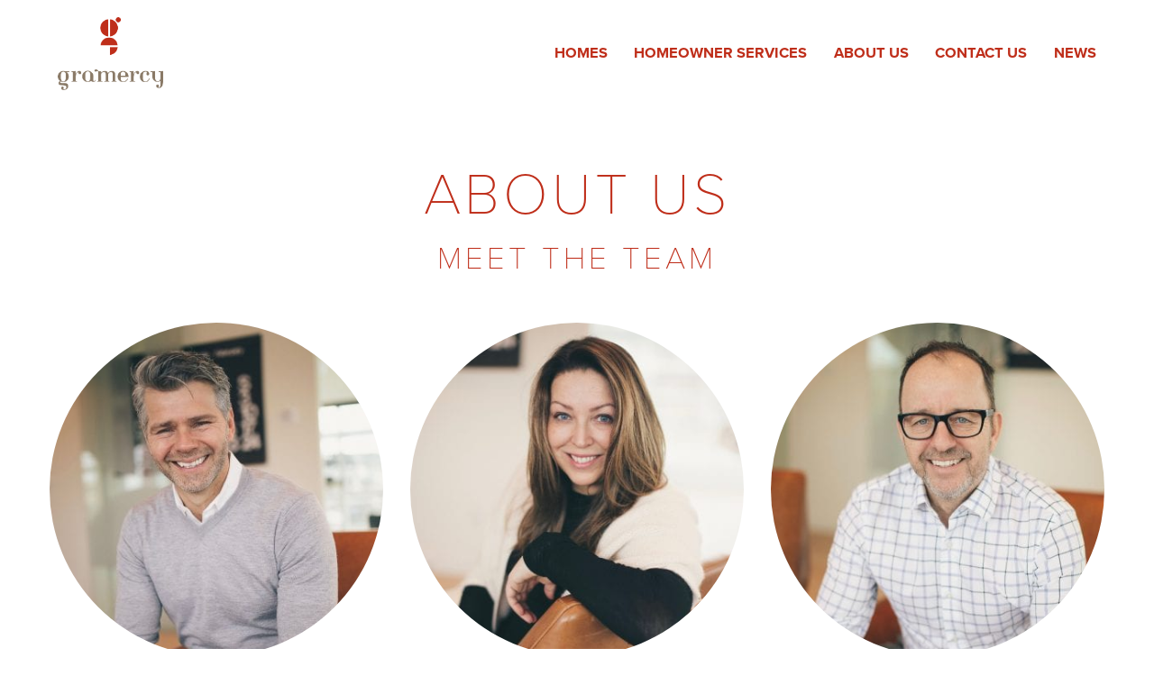

--- FILE ---
content_type: text/html; charset=UTF-8
request_url: https://gramercy.ca/about/
body_size: 8615
content:
<!-- This page is cached by the Hummingbird Performance plugin v3.18.1 - https://wordpress.org/plugins/hummingbird-performance/. --><!DOCTYPE html>
<html lang="en-US">
<head>
<meta charset="UTF-8">
<meta name="viewport" content="width=device-width, initial-scale=1">
<link rel="profile" href="http://gmpg.org/xfn/11">
<script src="https://use.typekit.net/eal8eqc.js"></script>
<script>try{Typekit.load({ async: true });}catch(e){}</script>
<meta name='robots' content='index, follow, max-image-preview:large, max-snippet:-1, max-video-preview:-1' />

	<!-- This site is optimized with the Yoast SEO plugin v26.7 - https://yoast.com/wordpress/plugins/seo/ -->
	<title>The Team | Gramercy Developments Ltd.</title>
	<meta name="description" content="Behind every Gramery home is a team of dedicated, thoughtful individuals who believe in beautiful space and inspired living. Meet the team!" />
	<link rel="canonical" href="https://gramercy.ca/about/" />
	<meta property="og:locale" content="en_US" />
	<meta property="og:type" content="article" />
	<meta property="og:title" content="The Team | Gramercy Developments Ltd." />
	<meta property="og:description" content="Behind every Gramery home is a team of dedicated, thoughtful individuals who believe in beautiful space and inspired living. Meet the team!" />
	<meta property="og:url" content="https://gramercy.ca/about/" />
	<meta property="og:site_name" content="Gramercy Developments Ltd." />
	<meta property="article:publisher" content="https://www.facebook.com/gramercyhomes" />
	<meta property="article:modified_time" content="2023-03-23T19:29:52+00:00" />
	<meta name="twitter:card" content="summary_large_image" />
	<meta name="twitter:site" content="@gramercyhomes" />
	<script type="application/ld+json" class="yoast-schema-graph">{"@context":"https://schema.org","@graph":[{"@type":"WebPage","@id":"https://gramercy.ca/about/","url":"https://gramercy.ca/about/","name":"The Team | Gramercy Developments Ltd.","isPartOf":{"@id":"https://gramercy.ca/#website"},"datePublished":"2016-09-05T18:08:05+00:00","dateModified":"2023-03-23T19:29:52+00:00","description":"Behind every Gramery home is a team of dedicated, thoughtful individuals who believe in beautiful space and inspired living. Meet the team!","breadcrumb":{"@id":"https://gramercy.ca/about/#breadcrumb"},"inLanguage":"en-US","potentialAction":[{"@type":"ReadAction","target":["https://gramercy.ca/about/"]}]},{"@type":"BreadcrumbList","@id":"https://gramercy.ca/about/#breadcrumb","itemListElement":[{"@type":"ListItem","position":1,"name":"Home","item":"https://gramercy.ca/"},{"@type":"ListItem","position":2,"name":"About Us"}]},{"@type":"WebSite","@id":"https://gramercy.ca/#website","url":"https://gramercy.ca/","name":"Gramercy Developments Ltd.","description":"Believers in Beautiful Space","potentialAction":[{"@type":"SearchAction","target":{"@type":"EntryPoint","urlTemplate":"https://gramercy.ca/?s={search_term_string}"},"query-input":{"@type":"PropertyValueSpecification","valueRequired":true,"valueName":"search_term_string"}}],"inLanguage":"en-US"}]}</script>
	<!-- / Yoast SEO plugin. -->


<link rel='dns-prefetch' href='//cdn.jsdelivr.net' />
<link href='//hb.wpmucdn.com' rel='preconnect' />
<style id='wp-img-auto-sizes-contain-inline-css' type='text/css'>
img:is([sizes=auto i],[sizes^="auto," i]){contain-intrinsic-size:3000px 1500px}
/*# sourceURL=wp-img-auto-sizes-contain-inline-css */
</style>
<style id='wp-block-library-inline-css' type='text/css'>
:root{--wp-block-synced-color:#7a00df;--wp-block-synced-color--rgb:122,0,223;--wp-bound-block-color:var(--wp-block-synced-color);--wp-editor-canvas-background:#ddd;--wp-admin-theme-color:#007cba;--wp-admin-theme-color--rgb:0,124,186;--wp-admin-theme-color-darker-10:#006ba1;--wp-admin-theme-color-darker-10--rgb:0,107,160.5;--wp-admin-theme-color-darker-20:#005a87;--wp-admin-theme-color-darker-20--rgb:0,90,135;--wp-admin-border-width-focus:2px}@media (min-resolution:192dpi){:root{--wp-admin-border-width-focus:1.5px}}.wp-element-button{cursor:pointer}:root .has-very-light-gray-background-color{background-color:#eee}:root .has-very-dark-gray-background-color{background-color:#313131}:root .has-very-light-gray-color{color:#eee}:root .has-very-dark-gray-color{color:#313131}:root .has-vivid-green-cyan-to-vivid-cyan-blue-gradient-background{background:linear-gradient(135deg,#00d084,#0693e3)}:root .has-purple-crush-gradient-background{background:linear-gradient(135deg,#34e2e4,#4721fb 50%,#ab1dfe)}:root .has-hazy-dawn-gradient-background{background:linear-gradient(135deg,#faaca8,#dad0ec)}:root .has-subdued-olive-gradient-background{background:linear-gradient(135deg,#fafae1,#67a671)}:root .has-atomic-cream-gradient-background{background:linear-gradient(135deg,#fdd79a,#004a59)}:root .has-nightshade-gradient-background{background:linear-gradient(135deg,#330968,#31cdcf)}:root .has-midnight-gradient-background{background:linear-gradient(135deg,#020381,#2874fc)}:root{--wp--preset--font-size--normal:16px;--wp--preset--font-size--huge:42px}.has-regular-font-size{font-size:1em}.has-larger-font-size{font-size:2.625em}.has-normal-font-size{font-size:var(--wp--preset--font-size--normal)}.has-huge-font-size{font-size:var(--wp--preset--font-size--huge)}.has-text-align-center{text-align:center}.has-text-align-left{text-align:left}.has-text-align-right{text-align:right}.has-fit-text{white-space:nowrap!important}#end-resizable-editor-section{display:none}.aligncenter{clear:both}.items-justified-left{justify-content:flex-start}.items-justified-center{justify-content:center}.items-justified-right{justify-content:flex-end}.items-justified-space-between{justify-content:space-between}.screen-reader-text{border:0;clip-path:inset(50%);height:1px;margin:-1px;overflow:hidden;padding:0;position:absolute;width:1px;word-wrap:normal!important}.screen-reader-text:focus{background-color:#ddd;clip-path:none;color:#444;display:block;font-size:1em;height:auto;left:5px;line-height:normal;padding:15px 23px 14px;text-decoration:none;top:5px;width:auto;z-index:100000}html :where(.has-border-color){border-style:solid}html :where([style*=border-top-color]){border-top-style:solid}html :where([style*=border-right-color]){border-right-style:solid}html :where([style*=border-bottom-color]){border-bottom-style:solid}html :where([style*=border-left-color]){border-left-style:solid}html :where([style*=border-width]){border-style:solid}html :where([style*=border-top-width]){border-top-style:solid}html :where([style*=border-right-width]){border-right-style:solid}html :where([style*=border-bottom-width]){border-bottom-style:solid}html :where([style*=border-left-width]){border-left-style:solid}html :where(img[class*=wp-image-]){height:auto;max-width:100%}:where(figure){margin:0 0 1em}html :where(.is-position-sticky){--wp-admin--admin-bar--position-offset:var(--wp-admin--admin-bar--height,0px)}@media screen and (max-width:600px){html :where(.is-position-sticky){--wp-admin--admin-bar--position-offset:0px}}

/*# sourceURL=wp-block-library-inline-css */
</style><style id='global-styles-inline-css' type='text/css'>
:root{--wp--preset--aspect-ratio--square: 1;--wp--preset--aspect-ratio--4-3: 4/3;--wp--preset--aspect-ratio--3-4: 3/4;--wp--preset--aspect-ratio--3-2: 3/2;--wp--preset--aspect-ratio--2-3: 2/3;--wp--preset--aspect-ratio--16-9: 16/9;--wp--preset--aspect-ratio--9-16: 9/16;--wp--preset--color--black: #000000;--wp--preset--color--cyan-bluish-gray: #abb8c3;--wp--preset--color--white: #ffffff;--wp--preset--color--pale-pink: #f78da7;--wp--preset--color--vivid-red: #cf2e2e;--wp--preset--color--luminous-vivid-orange: #ff6900;--wp--preset--color--luminous-vivid-amber: #fcb900;--wp--preset--color--light-green-cyan: #7bdcb5;--wp--preset--color--vivid-green-cyan: #00d084;--wp--preset--color--pale-cyan-blue: #8ed1fc;--wp--preset--color--vivid-cyan-blue: #0693e3;--wp--preset--color--vivid-purple: #9b51e0;--wp--preset--gradient--vivid-cyan-blue-to-vivid-purple: linear-gradient(135deg,rgb(6,147,227) 0%,rgb(155,81,224) 100%);--wp--preset--gradient--light-green-cyan-to-vivid-green-cyan: linear-gradient(135deg,rgb(122,220,180) 0%,rgb(0,208,130) 100%);--wp--preset--gradient--luminous-vivid-amber-to-luminous-vivid-orange: linear-gradient(135deg,rgb(252,185,0) 0%,rgb(255,105,0) 100%);--wp--preset--gradient--luminous-vivid-orange-to-vivid-red: linear-gradient(135deg,rgb(255,105,0) 0%,rgb(207,46,46) 100%);--wp--preset--gradient--very-light-gray-to-cyan-bluish-gray: linear-gradient(135deg,rgb(238,238,238) 0%,rgb(169,184,195) 100%);--wp--preset--gradient--cool-to-warm-spectrum: linear-gradient(135deg,rgb(74,234,220) 0%,rgb(151,120,209) 20%,rgb(207,42,186) 40%,rgb(238,44,130) 60%,rgb(251,105,98) 80%,rgb(254,248,76) 100%);--wp--preset--gradient--blush-light-purple: linear-gradient(135deg,rgb(255,206,236) 0%,rgb(152,150,240) 100%);--wp--preset--gradient--blush-bordeaux: linear-gradient(135deg,rgb(254,205,165) 0%,rgb(254,45,45) 50%,rgb(107,0,62) 100%);--wp--preset--gradient--luminous-dusk: linear-gradient(135deg,rgb(255,203,112) 0%,rgb(199,81,192) 50%,rgb(65,88,208) 100%);--wp--preset--gradient--pale-ocean: linear-gradient(135deg,rgb(255,245,203) 0%,rgb(182,227,212) 50%,rgb(51,167,181) 100%);--wp--preset--gradient--electric-grass: linear-gradient(135deg,rgb(202,248,128) 0%,rgb(113,206,126) 100%);--wp--preset--gradient--midnight: linear-gradient(135deg,rgb(2,3,129) 0%,rgb(40,116,252) 100%);--wp--preset--font-size--small: 13px;--wp--preset--font-size--medium: 20px;--wp--preset--font-size--large: 36px;--wp--preset--font-size--x-large: 42px;--wp--preset--spacing--20: 0.44rem;--wp--preset--spacing--30: 0.67rem;--wp--preset--spacing--40: 1rem;--wp--preset--spacing--50: 1.5rem;--wp--preset--spacing--60: 2.25rem;--wp--preset--spacing--70: 3.38rem;--wp--preset--spacing--80: 5.06rem;--wp--preset--shadow--natural: 6px 6px 9px rgba(0, 0, 0, 0.2);--wp--preset--shadow--deep: 12px 12px 50px rgba(0, 0, 0, 0.4);--wp--preset--shadow--sharp: 6px 6px 0px rgba(0, 0, 0, 0.2);--wp--preset--shadow--outlined: 6px 6px 0px -3px rgb(255, 255, 255), 6px 6px rgb(0, 0, 0);--wp--preset--shadow--crisp: 6px 6px 0px rgb(0, 0, 0);}:where(.is-layout-flex){gap: 0.5em;}:where(.is-layout-grid){gap: 0.5em;}body .is-layout-flex{display: flex;}.is-layout-flex{flex-wrap: wrap;align-items: center;}.is-layout-flex > :is(*, div){margin: 0;}body .is-layout-grid{display: grid;}.is-layout-grid > :is(*, div){margin: 0;}:where(.wp-block-columns.is-layout-flex){gap: 2em;}:where(.wp-block-columns.is-layout-grid){gap: 2em;}:where(.wp-block-post-template.is-layout-flex){gap: 1.25em;}:where(.wp-block-post-template.is-layout-grid){gap: 1.25em;}.has-black-color{color: var(--wp--preset--color--black) !important;}.has-cyan-bluish-gray-color{color: var(--wp--preset--color--cyan-bluish-gray) !important;}.has-white-color{color: var(--wp--preset--color--white) !important;}.has-pale-pink-color{color: var(--wp--preset--color--pale-pink) !important;}.has-vivid-red-color{color: var(--wp--preset--color--vivid-red) !important;}.has-luminous-vivid-orange-color{color: var(--wp--preset--color--luminous-vivid-orange) !important;}.has-luminous-vivid-amber-color{color: var(--wp--preset--color--luminous-vivid-amber) !important;}.has-light-green-cyan-color{color: var(--wp--preset--color--light-green-cyan) !important;}.has-vivid-green-cyan-color{color: var(--wp--preset--color--vivid-green-cyan) !important;}.has-pale-cyan-blue-color{color: var(--wp--preset--color--pale-cyan-blue) !important;}.has-vivid-cyan-blue-color{color: var(--wp--preset--color--vivid-cyan-blue) !important;}.has-vivid-purple-color{color: var(--wp--preset--color--vivid-purple) !important;}.has-black-background-color{background-color: var(--wp--preset--color--black) !important;}.has-cyan-bluish-gray-background-color{background-color: var(--wp--preset--color--cyan-bluish-gray) !important;}.has-white-background-color{background-color: var(--wp--preset--color--white) !important;}.has-pale-pink-background-color{background-color: var(--wp--preset--color--pale-pink) !important;}.has-vivid-red-background-color{background-color: var(--wp--preset--color--vivid-red) !important;}.has-luminous-vivid-orange-background-color{background-color: var(--wp--preset--color--luminous-vivid-orange) !important;}.has-luminous-vivid-amber-background-color{background-color: var(--wp--preset--color--luminous-vivid-amber) !important;}.has-light-green-cyan-background-color{background-color: var(--wp--preset--color--light-green-cyan) !important;}.has-vivid-green-cyan-background-color{background-color: var(--wp--preset--color--vivid-green-cyan) !important;}.has-pale-cyan-blue-background-color{background-color: var(--wp--preset--color--pale-cyan-blue) !important;}.has-vivid-cyan-blue-background-color{background-color: var(--wp--preset--color--vivid-cyan-blue) !important;}.has-vivid-purple-background-color{background-color: var(--wp--preset--color--vivid-purple) !important;}.has-black-border-color{border-color: var(--wp--preset--color--black) !important;}.has-cyan-bluish-gray-border-color{border-color: var(--wp--preset--color--cyan-bluish-gray) !important;}.has-white-border-color{border-color: var(--wp--preset--color--white) !important;}.has-pale-pink-border-color{border-color: var(--wp--preset--color--pale-pink) !important;}.has-vivid-red-border-color{border-color: var(--wp--preset--color--vivid-red) !important;}.has-luminous-vivid-orange-border-color{border-color: var(--wp--preset--color--luminous-vivid-orange) !important;}.has-luminous-vivid-amber-border-color{border-color: var(--wp--preset--color--luminous-vivid-amber) !important;}.has-light-green-cyan-border-color{border-color: var(--wp--preset--color--light-green-cyan) !important;}.has-vivid-green-cyan-border-color{border-color: var(--wp--preset--color--vivid-green-cyan) !important;}.has-pale-cyan-blue-border-color{border-color: var(--wp--preset--color--pale-cyan-blue) !important;}.has-vivid-cyan-blue-border-color{border-color: var(--wp--preset--color--vivid-cyan-blue) !important;}.has-vivid-purple-border-color{border-color: var(--wp--preset--color--vivid-purple) !important;}.has-vivid-cyan-blue-to-vivid-purple-gradient-background{background: var(--wp--preset--gradient--vivid-cyan-blue-to-vivid-purple) !important;}.has-light-green-cyan-to-vivid-green-cyan-gradient-background{background: var(--wp--preset--gradient--light-green-cyan-to-vivid-green-cyan) !important;}.has-luminous-vivid-amber-to-luminous-vivid-orange-gradient-background{background: var(--wp--preset--gradient--luminous-vivid-amber-to-luminous-vivid-orange) !important;}.has-luminous-vivid-orange-to-vivid-red-gradient-background{background: var(--wp--preset--gradient--luminous-vivid-orange-to-vivid-red) !important;}.has-very-light-gray-to-cyan-bluish-gray-gradient-background{background: var(--wp--preset--gradient--very-light-gray-to-cyan-bluish-gray) !important;}.has-cool-to-warm-spectrum-gradient-background{background: var(--wp--preset--gradient--cool-to-warm-spectrum) !important;}.has-blush-light-purple-gradient-background{background: var(--wp--preset--gradient--blush-light-purple) !important;}.has-blush-bordeaux-gradient-background{background: var(--wp--preset--gradient--blush-bordeaux) !important;}.has-luminous-dusk-gradient-background{background: var(--wp--preset--gradient--luminous-dusk) !important;}.has-pale-ocean-gradient-background{background: var(--wp--preset--gradient--pale-ocean) !important;}.has-electric-grass-gradient-background{background: var(--wp--preset--gradient--electric-grass) !important;}.has-midnight-gradient-background{background: var(--wp--preset--gradient--midnight) !important;}.has-small-font-size{font-size: var(--wp--preset--font-size--small) !important;}.has-medium-font-size{font-size: var(--wp--preset--font-size--medium) !important;}.has-large-font-size{font-size: var(--wp--preset--font-size--large) !important;}.has-x-large-font-size{font-size: var(--wp--preset--font-size--x-large) !important;}
/*# sourceURL=global-styles-inline-css */
</style>

<style id='classic-theme-styles-inline-css' type='text/css'>
/*! This file is auto-generated */
.wp-block-button__link{color:#fff;background-color:#32373c;border-radius:9999px;box-shadow:none;text-decoration:none;padding:calc(.667em + 2px) calc(1.333em + 2px);font-size:1.125em}.wp-block-file__button{background:#32373c;color:#fff;text-decoration:none}
/*# sourceURL=/wp-includes/css/classic-themes.min.css */
</style>
<link rel='stylesheet' id='font-awesome-css' href='https://gramercy.ca/wp-content/themes/Gramercy2020/css/font-awesome.min.css?ver=6.9' type='text/css' media='all' />
<link rel='stylesheet' id='slick-css-css' href='//cdn.jsdelivr.net/jquery.slick/1.6.0/slick.css?ver=6.9' type='text/css' media='all' />
<link rel='stylesheet' id='fancybox-css-css' href='https://gramercy.ca/wp-content/themes/Gramercy2020/css/jquery.fancybox.css?ver=6.9' type='text/css' media='all' />
<link rel='stylesheet' id='fancyselect-css-css' href='https://gramercy.ca/wp-content/themes/Gramercy2020/css/fancySelect.css?ver=6.9' type='text/css' media='all' />
<link rel='stylesheet' id='gramercy-style-css' href='https://gramercy.ca/wp-content/themes/Gramercy2020/style.css?ver=1746158261' type='text/css' media='all' />
<!--n2css--><!--n2js--><script type="text/javascript" src="https://gramercy.ca/wp-includes/js/jquery/jquery.min.js?ver=3.7.1" id="jquery-core-js"></script>
<script type="text/javascript" src="https://gramercy.ca/wp-includes/js/jquery/jquery-migrate.min.js?ver=3.4.1" id="jquery-migrate-js"></script>
<link rel='shortlink' href='https://gramercy.ca/?p=15' />
<!-- Google tag (gtag.js) -->
<script async src="https://www.googletagmanager.com/gtag/js?id=G-3KE68ZB9LD"></script>
<script>
  window.dataLayer = window.dataLayer || [];
  function gtag(){dataLayer.push(arguments);}
  gtag('js', new Date());

  gtag('config', 'G-3KE68ZB9LD');
</script><!-- Google Tag Manager -->
<script>(function(w,d,s,l,i){w[l]=w[l]||[];w[l].push({'gtm.start':
new Date().getTime(),event:'gtm.js'});var f=d.getElementsByTagName(s)[0],
j=d.createElement(s),dl=l!='dataLayer'?'&l='+l:'';j.async=true;j.src=
'https://www.googletagmanager.com/gtm.js?id='+i+dl;f.parentNode.insertBefore(j,f);
})(window,document,'script','dataLayer','GTM-M2GC8Z5');</script>
<!-- End Google Tag Manager --><link rel="icon" href="https://gramercy.ca/wp-content/uploads/2016/10/cropped-Gramercy-G-Logo-32x32.png" sizes="32x32" />
<link rel="icon" href="https://gramercy.ca/wp-content/uploads/2016/10/cropped-Gramercy-G-Logo-192x192.png" sizes="192x192" />
<link rel="apple-touch-icon" href="https://gramercy.ca/wp-content/uploads/2016/10/cropped-Gramercy-G-Logo-180x180.png" />
<meta name="msapplication-TileImage" content="https://gramercy.ca/wp-content/uploads/2016/10/cropped-Gramercy-G-Logo-270x270.png" />
		<style type="text/css" id="wp-custom-css">
			.n2-ss-item-content {

 font-weight: 800 !important;
}		</style>
		</head>

<body class="wp-singular page-template-default page page-id-15 wp-theme-Gramercy2020 group-blog">
<!-- Google Tag Manager (noscript) -->
<noscript><iframe src="https://www.googletagmanager.com/ns.html?id=GTM-M2GC8Z5"
height="0" width="0" style="display:none;visibility:hidden"></iframe></noscript>
<!-- End Google Tag Manager (noscript) --> <div id="page" class="site">
		<header id="masthead" class="site-header" role="banner">
		<div class="header-inner">
			<div class="site-branding left">
				<a href="https://gramercy.ca/" rel="home"><img src="https://gramercy.ca/wp-content/uploads/2016/09/site-logo.png" class="header-logo" alt="Gramercy logo" /></a>
			</div><!-- .site-branding -->

			<nav id="site-navigation" class="main-navigation right" role="navigation">
				<div class="desktop-nav">
					<button class="burger-trigger" aria-label="Expand the menu" aria-haspopup aria-expanded="false" aria-controls="overlay-menu">
						<span></span>
						<span></span>
						<span></span>
					</button>

								<div class="menu-header-menu-container"><ul id="primary-menu" class="menu"><li id="menu-item-72" class="menu-item menu-item-type-post_type menu-item-object-page menu-item-72"><a href="https://gramercy.ca/homes/">Homes</a></li>
<li id="menu-item-2699" class="menu-item menu-item-type-post_type menu-item-object-page menu-item-2699"><a href="https://gramercy.ca/homeowner-services/">Homeowner Services</a></li>
<li id="menu-item-71" class="menu-item menu-item-type-post_type menu-item-object-page current-menu-item page_item page-item-15 current_page_item menu-item-71"><a href="https://gramercy.ca/about/" aria-current="page">About Us</a></li>
<li id="menu-item-1429" class="menu-item menu-item-type-post_type menu-item-object-page menu-item-1429"><a href="https://gramercy.ca/contact/">Contact Us</a></li>
<li id="menu-item-1771" class="menu-item menu-item-type-post_type menu-item-object-page menu-item-1771"><a href="https://gramercy.ca/news/">News</a></li>
</ul></div>				</div>
				
				<div class="mobile-navigation-container" id="overlay-menu" aria-hidden="true">
					<a href="https://gramercy.ca/" rel="home" class="mobile-logo">Gramercy</a>
					<div id="mobile-nav">
						<button class="burger-trigger open" aria-label="Collapse the menu" aria-haspopup aria-expanded="true" aria-controls="overlay-menu">
							<span></span>
							<span></span>
							<span></span>
						</button>
							<div class="menu-header-menu-container"><ul id="mobile-primary-menu" class="menu"><li class="menu-item menu-item-type-post_type menu-item-object-page menu-item-72"><a href="https://gramercy.ca/homes/">Homes</a></li>
<li class="menu-item menu-item-type-post_type menu-item-object-page menu-item-2699"><a href="https://gramercy.ca/homeowner-services/">Homeowner Services</a></li>
<li class="menu-item menu-item-type-post_type menu-item-object-page current-menu-item page_item page-item-15 current_page_item menu-item-71"><a href="https://gramercy.ca/about/" aria-current="page">About Us</a></li>
<li class="menu-item menu-item-type-post_type menu-item-object-page menu-item-1429"><a href="https://gramercy.ca/contact/">Contact Us</a></li>
<li class="menu-item menu-item-type-post_type menu-item-object-page menu-item-1771"><a href="https://gramercy.ca/news/">News</a></li>
</ul></div>							
					</div>
				</div>
			</nav><!-- #site-navigation -->
		</div>
	</header><!-- #masthead -->

	<div id="content" class="site-content">

	<div id="primary" class="content-area">
		<main id="main" class="site-main" role="main">
							
				<section class="flexible-content">
				<div class="row team-list">
			<h1 class="columns-12 uppercase">About Us</h1>
		   <h4 class="columns-12 uppercase">Meet the Team</h4>
		  			  <div class="team columns-4 ">
				<div class="image">
					<div class="rounded">
												<img src="https://gramercy.ca/wp-content/uploads/2016/09/Final-Headshots-3-400x400.jpeg" class="team-pic" />
					</div>
				</div>
				<div class="team-content">
					<header>
						<h2 class="team-name uppercase">RANDY KLASSEN</h2>
					</header>
				</div>
			</div>
		  			  <div class="team columns-4 ">
				<div class="image">
					<div class="rounded">
												<img src="https://gramercy.ca/wp-content/uploads/2016/09/FFFFFFinal-Headshots-2-400x400.jpeg" class="team-pic" />
					</div>
				</div>
				<div class="team-content">
					<header>
						<h2 class="team-name uppercase">DAPHNE LUKING-KLASSEN</h2>
					</header>
				</div>
			</div>
		  			  <div class="team columns-4 ">
				<div class="image">
					<div class="rounded">
												<img src="https://gramercy.ca/wp-content/uploads/2016/09/SLFinal-Headshots-400x400.jpeg" class="team-pic" />
					</div>
				</div>
				<div class="team-content">
					<header>
						<h2 class="team-name uppercase">STEPHAN LUKING</h2>
					</header>
				</div>
			</div>
		  		  <h3 class="columns-12 uppercase team-title">Managing Partners</h3>

		  </div>
		
			<div class="row intro">
			<div class="columns-12">
				<h1>BELIEVERS IN <br />BEAUTIFUL SPACE</h1>
			</div>
			<div class="columns-8 right-2 entry-content">
				<p>For us, it’s all about the intelligent use of affordable space and the quality of the craftsmanship that goes in to every Gramercy home. We seamlessly blend artful design with form and function. We never cut corners and we’re completely dedicated to building genuine communities – one innovative, good-looking home at a time.</p>
			</div>
		</div>
		
		<div class="fwi" style="background-image: url(https://gramercy.ca/wp-content/uploads/2020/06/IMG_1484.jpeg);">
							<div class="fwi__content"><h2 class="uppercase" style="color:">We don't just build homes.<br>We build communities.</h2></div>
					</div>
  
		<div class="callout GRAMERCY GIVES BACK">
			<div class="row">
			  <div class="columns-5 image">
				  <div class="image-wrapper">
					  <div class="rounded">
						  						  <img src="" class="callout" />
					  </div>
				  </div>
			  </div>
			  <div class="callout-content columns-7">
				  <header>
					  <h2 class="uppercase">GRAMERCY GIVES BACK</h2>
				  </header>
				  <p>Here at Gramercy Developments, one of our core values is a commitment to giving back to the communities where we live and work. We know when we build a home, we’re also helping to build a community. That’s why we support a number of worthwhile, grassroots projects throughout the Lower Mainland. If you have an event or a cause that you would like considered for future support, please <a href="mailto:info@gramercy.ca">contact us</a>.</p>

				  <a href="" class="uppercase read-more"></a>
			  </div>
		  </div>
	  </div>
		
		
 <div id="orgs">
		<div class="row">
			<div class="columns-12 organizations">
				<h4>Discover some of the organizations we support and why we <b>love</b> them...</h4>
				<div class="orgs">
					<div class="org">
						<a href="https://www.mackiesplace.com/" target=_blank>
							<img src="/wp-content/themes/Gramercy2020/imgs/mackies-place.png">
							<div class="description">
								<p>We support Mackie’s Place because at risk youth deserve an opportunity to succeed.</p>
							</div>
						</a>
					</div>
					
					<div class="org">
						<a href="https://www.pahfoundation.ca/" target=_blank>
							<img src="/wp-content/themes/Gramercy2020/imgs/peach-arch.svg">
							<div class="description">
								<p>We support Peace Arch Hospital because their resources and technology positively impact families in need in our community.</p>
							</div>
						</a>
					</div>
					
					<div class="org">
						<a href="https://www.younglife.ca/" target=_blank>
							<img src="/wp-content/themes/Gramercy2020/imgs/young-life-c.png">
							<div class="description">
								<p>We support Young Life because we value faith, mentorship and fun.</p>
							</div>
						</a>
					</div>
					
					<div class="org">
						<a href="https://nightshiftministries.org/" target=_blank>						
							<img src="/wp-content/themes/Gramercy2020/imgs/night-shift.png">
							<div class="description">
								<p>We support NightShift because everyone deserves a hot meal, and to know that people care.</p>
							</div>
						</a>
					</div>
					
					<div class="org">
						<a href="https://keatscamps.com/" target=_blank>
							<img src="/wp-content/themes/Gramercy2020/imgs/KEATS_logo_spot.jpg">
							<div class="description">
								<p>As alumni of Keats, we support this camp because of the positive impact camping has on kids, along with the long-term friendships that are forged.</p>
							</div>
						</a>
					</div>
					
					<div class="org">
						<a href="https://ally.org/" target=_blank>
							<img src="/wp-content/themes/Gramercy2020/imgs/ally_logo_teal_blue.png">
							<div class="description">
								<p>We support ALLY because every human deserves a voice and a way to reintegrate back into the world.</p>
							</div>
						</a>
					</div>

				</div>
			</div>
		</div>
	  </div>
</section>
							
		</main><!-- #main -->
	</div><!-- #primary -->


	</div><!-- #content -->

	<footer id="colophon" class="site-footer" role="contentinfo">
		<div class="site-info row">
						<div class="columns-4">
				<img src="https://gramercy.ca/wp-content/uploads/2016/09/site-logo.png" class="footer-logo" alt="Gramercy logo" />
			</div>
			<div class="columns-4 footer-contact-info">
				<p><strong>Gramercy Developments Ltd.</strong><br />
201-3088 Croydon Drive,<br />
Surrey, BC V3Z 0T1<br />
Canada</p>

									<ul class="social-media">
					
						<li>
																					<a href="https://www.instagram.com/Gramercyhomes/" target="_blank"><i class="fa fa-instagram"  aria-hidden="true"></i></a>

						</li>

					
						<li>
																					<a href="https://www.facebook.com/gramercyhomes" target="_blank"><i class="fa fa-facebook"  aria-hidden="true"></i></a>

						</li>

					
						<li>
																					<a href="https://twitter.com/gramercyhomes" target="_blank"><i class="fa fa-twitter"  aria-hidden="true"></i></a>

						</li>

					
						<li>
																					<a href="https://www.pinterest.com/gramercyhomes/" target="_blank"><i class="fa fa-pinterest"  aria-hidden="true"></i></a>

						</li>

									</ul>
							</div>
			<div class="columns-4">
				<div class="menu-footer-menu-container"><ul id="footer-menu" class="menu"><li id="menu-item-78" class="menu-item menu-item-type-post_type menu-item-object-page menu-item-78"><a href="https://gramercy.ca/homes/">Homes</a></li>
<li id="menu-item-2696" class="menu-item menu-item-type-post_type menu-item-object-page menu-item-2696"><a href="https://gramercy.ca/homeowner-services/">Homeowner Services</a></li>
<li id="menu-item-77" class="menu-item menu-item-type-post_type menu-item-object-page current-menu-item page_item page-item-15 current_page_item menu-item-77"><a href="https://gramercy.ca/about/" aria-current="page">About Us</a></li>
<li id="menu-item-75" class="menu-item menu-item-type-post_type menu-item-object-page menu-item-75"><a href="https://gramercy.ca/contact/">Contact Us</a></li>
<li id="menu-item-1772" class="menu-item menu-item-type-post_type menu-item-object-page menu-item-1772"><a href="https://gramercy.ca/news/">News</a></li>
<li id="menu-item-485" class="menu-item menu-item-type-post_type menu-item-object-page menu-item-485"><a href="https://gramercy.ca/policy-terms/">Terms &#038; Policies</a></li>
</ul></div>			</div>

		</div><!-- .site-info -->

		



		
		<div class="copyright">
			<p>All content copyright Gramercy Developments Ltd.</p>
		</div>
	</footer><!-- #colophon -->
</div><!-- #page -->

<script type="speculationrules">
{"prefetch":[{"source":"document","where":{"and":[{"href_matches":"/*"},{"not":{"href_matches":["/wp-*.php","/wp-admin/*","/wp-content/uploads/*","/wp-content/*","/wp-content/plugins/*","/wp-content/themes/Gramercy2020/*","/*\\?(.+)"]}},{"not":{"selector_matches":"a[rel~=\"nofollow\"]"}},{"not":{"selector_matches":".no-prefetch, .no-prefetch a"}}]},"eagerness":"conservative"}]}
</script>
<script>function loadScript(a){var b=document.getElementsByTagName("head")[0],c=document.createElement("script");c.type="text/javascript",c.src="https://tracker.metricool.com/app/resources/be.js",c.onreadystatechange=a,c.onload=a,b.appendChild(c)}loadScript(function(){beTracker.t({hash:'7149ceab37084a548c820da0089b3846'})})</script>
	<script type="text/html" id="tmpl-homes-post">
		<div id="home-{{data.id}}" class="current-home {{ data.status }}">
			<span class="home-background" style="background-image: url({{ data.background }})"></span>
			<span class="overlay"></span>
			<div class="home-meta">
				<a href="{{ data.permalink }}"><img class="home-logo" src="{{ data.logo }}" /></a>
				<# if ( data.primaryColor ) {  #>
				<p class="location" style="color: {{data.primaryColor}}">{{ data.location }}</p>
				<# } else { #>
				<p class="location">{{ data.location }}</p>
				<# } #>

				<h1>{{ data.title }}</h1>

				<# data.features.forEach( function( entry ){  #>
				<p>{{ entry }}</p>
				<# }) #>

				<# if ( data.primaryColor ) {  #>
					<# if ( data.outbound_link ) {  #>
						<a href="{{ data.outbound_link }}" class="button link" target="_blank" style="background: {{data.primaryColor}}">View Home</a>
					<# } else { #>
						<a href="{{ data.permalink }}" class="button link" style="background: {{data.primaryColor}}">View Home</a>
					<# } #>
				<# } else { #>
					<# if ( data.outbound_link ) {  #>
						<a href="{{ data.outbound_link }}" target="_blank" class="button link">View Home</a>
					<# } else { #>
						<a href="{{ data.permalink }}" class="button link">View Home</a>
					<# } #>
				<# } #>

				<# if ( data.gallery ) {  #>
				<div class="gallery">
					<# data.gallery.forEach( function( image ){  #>
					<a href="{{ image }}" class="button gallery" rel="gallery-{{ data.id }}">View Gallery</a>
					<# }) #>
				</div>
				<# } #>
			</div>
		</div>
	</script>

	<script type="text/html" id="tmpl-homes-nav">
		<li class="nav-home" data-home-id="#home-{{ data.id }}">
			<# if( data.white_logo ) { #>
			<img class="home-logo" src="{{ data.white_logo }}" />
			<# } else { #>
			<img class="home-logo" src="{{ data.logo }}" />
			<# } #>
			<span class="overlay"></span>
		</li>
	</script>
	<script type="text/html" id="tmpl-homes-overlay">
		<li class="nav-home">
			<img class="home-logo" src="{{ data.logo }}" />
			<# data.features.forEach( function( entry ){  #>
			<p>{{ entry }}</p>
			<# }) #>
			<a data-home-id="#home-{{ data.id }}" class="button">See Homes</a>
		</li>
	</script>
<script type="text/javascript" src="https://gramercy.ca/wp-content/themes/Gramercy2020/js/navigation.js?ver=20151215" id="gramercy-navigation-js"></script>
<script type="text/javascript" src="https://gramercy.ca/wp-content/themes/Gramercy2020/js/skip-link-focus-fix.js?ver=20151215" id="gramercy-skip-link-focus-fix-js"></script>
<script type="text/javascript" id="gramercy-scripts-js-extra">
/* <![CDATA[ */
var ajax_info = {"ajax_url":"https://gramercy.ca/wp-admin/admin-ajax.php"};
//# sourceURL=gramercy-scripts-js-extra
/* ]]> */
</script>
<script type="text/javascript" src="https://gramercy.ca/wp-content/themes/Gramercy2020/js/site-scripts.js?ver=1686763743" id="gramercy-scripts-js"></script>
<script type="text/javascript" src="https://gramercy.ca/wp-content/themes/Gramercy2020/js/jquery.fancybox.js?ver=20160915" id="fancybox-js"></script>
<script type="text/javascript" src="https://gramercy.ca/wp-content/themes/Gramercy2020/js/jquery.fancybox-media.js?ver=20160915" id="fancybox-media-js"></script>
<script type="text/javascript" src="//cdn.jsdelivr.net/jquery.slick/1.6.0/slick.min.js?ver=6.9" id="slick-js-js"></script>
<script type="text/javascript" src="https://gramercy.ca/wp-content/themes/Gramercy2020/js/isotope.pkgd.min.js?ver=6.9" id="gramercy-isotope-js"></script>

</body>
</html>
<!-- Hummingbird cache file was created in 0.92049193382263 seconds, on 13-01-26 1:33:02 -->

--- FILE ---
content_type: text/css
request_url: https://gramercy.ca/wp-content/themes/Gramercy2020/style.css?ver=1746158261
body_size: 24352
content:
/*!
Theme Name: Gramercy 2020
Theme URI: http://underscores.me/
Author: Underscores.me
Author URI: http://underscores.me/
Description: Description
Version: 1.0.0
License: GNU General Public License v2 or later
License URI: http://www.gnu.org/licenses/gpl-2.0.html
Text Domain: gramercy
Tags:

This theme, like WordPress, is licensed under the GPL.
Use it to make something cool, have fun, and share what you've learned with others.

Gramercy is based on Underscores http://underscores.me/, (C) 2012-2016 Automattic, Inc.
Underscores is distributed under the terms of the GNU GPL v2 or later.

Normalizing styles have been helped along thanks to the fine work of
Nicolas Gallagher and Jonathan Neal http://necolas.github.com/normalize.css/
*/.flex-video{position:relative;padding-top:emCalc(25px);padding-bottom:67.5%;height:0;margin-bottom:emCalc(16px);overflow:hidden}.flex-video.widescreen{padding-bottom:57.25%}.flex-video.vimeo{padding-top:0}.flex-video iframe,.flex-video object,.flex-video embed,.flex-video video{position:absolute;top:0;left:0;width:100%}.flex-video iframe:not(.twitter-tweet){height:100%}*{box-sizing:border-box}.row{margin:0 auto;max-width:1200px;width:100%;*zoom:1}.row:before,.row:after{content:"";display:table}.row:after{clear:both}.row .row{margin-right:-15px;margin-left:-15px;max-width:none;width:auto;*zoom:1}.row .row:before,.row .row:after{content:"";display:table}.row .row:after{clear:both}[class*=columns-]{float:left;padding-right:15px;padding-left:15px}[class*=columns-].column-center{float:none;margin-right:auto;margin-left:auto}[class*=columns-].text-center{text-align:center}.columns-1{width:8.3333333333%}.columns-2{width:16.6666666667%}.columns-3{width:25%}.columns-4{width:33.3333333333%}.columns-5{width:41.6666666667%}.columns-6{width:50%}.columns-7{width:58.3333333333%}.columns-8{width:66.6666666667%}.columns-9{width:75%}.columns-10{width:83.3333333333%}.columns-11{width:91.6666666667%}.columns-12{width:100%}[class*=right-],[class*=left-]{position:relative}.left-1{position:relative;right:8.3333333333%}.left-2{position:relative;right:16.6666666667%}.left-3{position:relative;right:25%}.left-4{position:relative;right:33.3333333333%}.left-5{position:relative;right:41.6666666667%}.left-6{position:relative;right:50%}.left-7{position:relative;right:58.3333333333%}.left-8{position:relative;right:66.6666666667%}.left-9{position:relative;right:75%}.left-10{position:relative;right:83.3333333333%}.left-11{position:relative;right:91.6666666667%}.left-12{position:relative;right:100%}.right-1{position:relative;left:8.3333333333%}.right-2{position:relative;left:16.6666666667%}.right-3{position:relative;left:25%}.right-4{position:relative;left:33.3333333333%}.right-5{position:relative;left:41.6666666667%}.right-6{position:relative;left:50%}.right-7{position:relative;left:58.3333333333%}.right-8{position:relative;left:66.6666666667%}.right-9{position:relative;left:75%}.right-10{position:relative;left:83.3333333333%}.right-11{position:relative;left:91.6666666667%}.right-12{position:relative;left:100%}[class*=block-grid-]{display:block;margin-top:0;margin-right:-15px;margin-bottom:15px;margin-left:-15px;overflow:auto;padding:0}[class*=block-grid-]>li{display:block;float:left;height:auto;padding-right:15px;padding-left:15px}.block-grid-2>li{width:50%}.block-grid-2>li:nth-of-type(2n+1){clear:both}.block-grid-3>li{width:33.3333333333%}.block-grid-3>li:nth-of-type(3n+1){clear:both}.block-grid-4>li{width:25%}.block-grid-4>li:nth-of-type(4n+1){clear:both}.block-grid-5>li{width:20%}.block-grid-5>li:nth-of-type(5n+1){clear:both}.block-grid-6>li{width:16.6666666667%}.block-grid-6>li:nth-of-type(6n+1){clear:both}.inline-block-grid{display:block;margin-top:0;margin-right:-15px;margin-bottom:15px;margin-left:-15px;overflow:auto;padding:0}.inline-block-grid>li{display:block;float:left;height:auto;padding-right:15px;padding-left:15px}.inline-block-grid>li:first-child:nth-last-child(1){width:100%}.inline-block-grid>li:first-child:nth-last-child(2),.inline-block-grid>li:first-child:nth-last-child(2)~li{width:50%}.inline-block-grid>li:first-child:nth-last-child(3),.inline-block-grid>li:first-child:nth-last-child(3)~li{width:33.3333333333%}.inline-block-grid>li:first-child:nth-last-child(4),.inline-block-grid>li:first-child:nth-last-child(4)~li{width:25%}@keyframes move{0%{transform-origin:bottom left;transform:scale(1);-ms-transform:scale(1);-webkit-transform:scale(1);-o-transform:scale(1);-moz-transform:scale(1)}100%{transform:scale(1.2);-ms-transform:scale(1.2);-webkit-transform:scale(1.2);-o-transform:scale(1.2);-moz-transform:scale(1.2)}}@keyframes fadeInUp{from{transform:translate3d(0, 40px, 0);opacity:0}to{transform:translate3d(0, 0, 0);opacity:1}}@keyframes fadeInUp{from{transform:translate3d(0, 40px, 0);opacity:0}to{transform:translate3d(0, 0, 0);opacity:1}}@keyframes right-to-left{from{right:-100%}to{right:100%}}.hidden{opacity:0}.fadeInUp{animation:fadeInUp 2s}#n2-ss-2item1,#n2-ss-2item2,#n2-ss-2item3,#n2-ss-2item4,#n2-ss-2item5,#n2-ss-2item6,#n2-ss-2item7,#n2-ss-2item8,#n2-ss-2item9{text-shadow:0px 2px 2px rgba(0,0,0,.25) !important;-webkit-text-shadow:0px 2px 2px rgba(0,0,0,.25) !important}#n2-ss-2item5,#n2-ss-2item7{margin-left:200px}@media only screen and (max-width: 420px){#n2-ss-2item5,#n2-ss-2item7{margin-left:0}}section.home-featured h2{text-align:center;font-size:55px;text-transform:uppercase;margin:70px auto 70px}@media only screen and (max-width: 420px){section.home-featured h2{font-size:40px;line-height:30px;text-transform:uppercase;margin:40px 0}}section.home-featured #homes{display:grid;gap:1.4% 1%;grid-template-columns:repeat(20, 1fr);height:700px;margin:0 auto 0}@media only screen and (max-width: 768px){section.home-featured #homes{display:block;gap:none;height:auto}}section.home-featured .home.row{max-width:100%;position:relative;overflow:hidden;grid-column-start:13;grid-column-end:21}@media only screen and (max-width: 768px){section.home-featured .home.row{margin-bottom:15px}}section.home-featured .home.row .bg{position:absolute;left:0;right:0;top:0;bottom:0;width:100%;height:100%;z-index:1}section.home-featured .home.row:hover .bg{animation:move 20s ease;-ms-animation:move 20s ease;-webkit-animation:move 20s ease;-moz-animation:move 20s ease}section.home-featured .home.row .home-inner{z-index:2}section.home-featured .home.row p,section.home-featured .home.row h2,section.home-featured .home.row span{color:#000;margin:0;text-align:left}section.home-featured .home.row h2{margin:10px 0 0;font-size:40px}@media only screen and (max-width: 420px){section.home-featured .home.row h2{font-size:27px}}section.home-featured .home.row p{font-size:16px;line-height:21px;width:100%}section.home-featured .home.row span.selling{color:#bf2e1a}section.home-featured .home.row .tagline{text-transform:uppercase;color:#000;font-size:18px;font-weight:700;display:block;line-height:16px}section.home-featured .home.row .tagline--red{color:#bf2e1a}section.home-featured .home.row .location{margin:0;text-transform:uppercase;font-weight:300;margin-bottom:10px}section.home-featured .home.row:nth-child(1){grid-row:1/3;grid-column-start:1;grid-column-end:13}@media only screen and (max-width: 768px){section.home-featured .home.row:nth-child(1){height:350px}}section.home-featured .home.row:nth-child(1) .home-inner{position:absolute;bottom:0;right:0;padding-left:50px;width:70%;z-index:2}@media only screen and (max-width: 768px){section.home-featured .home.row:nth-child(1) .home-inner{width:100%;bottom:0}}@media only screen and (max-width: 768px){section.home-featured .home.row:nth-child(2){width:100%;flex:auto;height:350px;bottom:0;margin-left:0}}section.home-featured .home.row:nth-child(2) .home-inner{z-index:2;position:absolute}@media only screen and (max-width: 768px){section.home-featured .home.row:nth-child(2) .home-inner{width:100%;bottom:0}}section.home-featured .home.row:nth-child(2) p,section.home-featured .home.row:nth-child(2) h2{text-align:left}@media only screen and (max-width: 768px){section.home-featured .home.row:nth-child(3){width:100%;height:350px;margin-left:0;margin-bottom:15px;flex:auto;bottom:0}}section.home-featured .home.row:nth-child(3) .home-inner{z-index:2;position:absolute}@media only screen and (max-width: 768px){section.home-featured .home.row:nth-child(3) .home-inner{width:100%;padding-right:0;margin-left:0;bottom:0}}@media only screen and (max-width: 768px){section.home-featured .home.row:nth-child(3) p,section.home-featured .home.row:nth-child(3) h2{text-align:left;padding-right:25px}}section.home-featured .home.row .home-inner{background:hsla(0,0%,100%,.7);padding:40px}section.home-featured .home.row .home-inner span{display:block}.page-template-home-page .site-header{width:100%;background:rgba(0,0,0,0);position:fixed}@media only screen and (max-width: 1023px){.page-template-home-page .site-header{background:#fff;display:inherit}}.page-template-home-page .site-header.stick{position:fixed}.page-template-home-page #intro.believers{margin:80px auto 0px;padding-bottom:100px;background:url("/wp-content/themes/Gramercy2020/imgs/gramercy-circles.svg");background-repeat:no-repeat;background-position:top left;background-size:30%}@media only screen and (max-width: 420px){.page-template-home-page #intro.believers{padding:0px 20px 70px 20px;margin:60px auto 0;background:none}}.page-template-home-page #intro.believers h1{color:#000;font-size:35px;margin-right:30%;text-transform:uppercase}@media only screen and (max-width: 420px){.page-template-home-page #intro.believers h1{margin-right:0;text-align:left}}.page-template-home-page #intro.believers a{border:1px solid #000;margin-top:0px;padding:10px 20px;display:inline-block;color:#000;font-weight:500}.page-template-home-page #intro.believers a:hover{background:#000;color:#fff}.page-template-home-page #inspire{height:800px;background-attachment:fixed;background-position:center;background-repeat:no-repeat;background-size:cover;padding:40px;margin-bottom:60px}@media only screen and (max-width: 420px){.page-template-home-page #inspire{height:500px;padding:25px;margin-bottom:0}}.page-template-home-page #inspire .inner{border:1px solid #fff;height:100%;display:flex;display:-ms-flex;display:-webkit-flex;flex-direction:column;align-items:center;justify-content:center}.page-template-home-page #inspire .inner p{text-align:center;color:#fff;text-transform:uppercase;text-shadow:0px 2px 2px rgba(0,0,0,.25) !important;-webkit-text-shadow:0px 2px 2px rgba(0,0,0,.25) !important;font-size:55px}@media only screen and (max-width: 420px){.page-template-home-page #inspire .inner p{font-size:35px}}.page-template-home-page #home-gallery{display:flex;display:-ms-flex;display:-webkit-flex;flex-direction:row;height:700px;padding:0px;max-width:1500px;margin:0 auto 0}@media only screen and (max-width: 420px){.page-template-home-page #home-gallery{flex-direction:column;height:450px;display:none}}.page-template-home-page #home-gallery .cotton{background:url("/wp-content/themes/Gramercy2020/imgs/Cotton-Texture.jpg");background-size:cover;background-repeat:no-repeat;padding:40px;width:50%}@media only screen and (max-width: 420px){.page-template-home-page #home-gallery .cotton{order:1;width:100%;right:0;padding:25px}}.page-template-home-page #home-gallery .cotton .inner{border:1px solid #000;height:100%;display:flex;display:-ms-flex;display:-webkit-flex;flex-direction:column;justify-content:center;padding:30px}.page-template-home-page #home-gallery .cotton .title p{font-size:45px;line-height:55px;color:#000;text-transform:uppercase;font-weight:300;margin-right:22%}@media only screen and (max-width: 420px){.page-template-home-page #home-gallery .cotton .title p{font-size:25px;line-height:25px}}.page-template-home-page #home-gallery .cotton .copy p{color:#000;font-size:20px;line-height:25px;padding-left:25%}@media only screen and (max-width: 420px){.page-template-home-page #home-gallery .cotton .copy p{padding-left:0}}.page-template-home-page #home-gallery .gallery{width:50%}@media only screen and (max-width: 420px){.page-template-home-page #home-gallery .gallery{order:2;width:100%}}body.page-template-template-homes #Selling .home,body.page-template-template-homes #Soon .home{width:100%;max-width:100%;padding:40px;height:500px}body.page-template-template-homes #Selling .home .home-inner,body.page-template-template-homes #Soon .home .home-inner{border:1px solid #fff;height:100%;display:flex;display:-ms-flex;display:-webkit-flex;justify-content:flex-end;flex-direction:column;position:absolute;left:40px;top:40px;bottom:40px;right:40px;width:auto;height:auto}body.page-template-template-homes #Selling .home .home-inner p,body.page-template-template-homes #Selling .home .home-inner h2,body.page-template-template-homes #Selling .home .home-inner span,body.page-template-template-homes #Soon .home .home-inner p,body.page-template-template-homes #Soon .home .home-inner h2,body.page-template-template-homes #Soon .home .home-inner span{color:#fff;margin:0;letter-spacing:1px;text-transform:uppercase}body.page-template-template-homes #Selling .home .home-inner h2,body.page-template-template-homes #Soon .home .home-inner h2{margin:10px 0;text-transform:uppercase}body.page-template-template-homes #Selling .home .home-inner p,body.page-template-template-homes #Soon .home .home-inner p{font-size:16px;line-height:21px;width:100%}body.page-template-template-homes #Selling .home .home-inner .location,body.page-template-template-homes #Soon .home .home-inner .location{margin:0;text-transform:uppercase;font-weight:300;margin-bottom:10px}body.page-template-template-homes .home{cursor:pointer;position:relative;overflow:hidden;flex-grow:1;width:31%;max-width:31%;height:400px;margin:10px}@media only screen and (max-width: 420px){body.page-template-template-homes .home{width:100%;margin:10px 5px;max-width:100%}}body.page-template-template-homes .home .bg{position:absolute;left:0;right:0;top:0;bottom:0;width:100%;height:100%;z-index:1}body.page-template-template-homes .home:hover .bg{animation:move 15s ease;-ms-animation:move 15s ease;-webkit-animation:move 15s ease;-o-animation:move 15s ease;-moz-animation:move 15s ease}body.page-template-template-homes .home .home-inner{padding:40px;position:absolute;width:100%;z-index:2;bottom:0}body.page-template-template-homes .home .home-inner p,body.page-template-template-homes .home .home-inner h2{color:#fff;margin:0;letter-spacing:1px}body.page-template-template-homes .home .home-inner h2{margin:10px 0;text-transform:uppercase}body.page-template-template-homes .home .home-inner p{font-size:16px;line-height:21px;width:100%}body.page-template-template-homes .home .home-inner .location{margin:0;text-transform:uppercase;font-size:14px;font-weight:300}body.page-template-template-homes .home.sold-out .home-inner{background:hsla(0,0%,100%,.7)}body.page-template-template-homes .home.sold-out .home-inner p,body.page-template-template-homes .home.sold-out .home-inner h2{color:#000;text-transform:uppercase}body.page-template-template-homes .tabs{margin:0 0 25px 0;background:#eee;padding:10px 4.5%;display:flex;display:-ms-flex;flex-direction:row;justify-content:flex-end}@media only screen and (max-width: 420px){body.page-template-template-homes .tabs{margin:0}}body.page-template-template-homes .tablink{background:#eee;border:1px solid #62656a;border-radius:0;padding:10px;position:relative;width:120px;display:block;text-align:center;margin:0 5px;box-shadow:none;text-shadow:none;outline:none;text-transform:uppercase}body.page-template-template-homes .tablink.active-tab{background:#62656a;color:#eee}body.page-template-template-homes input[type=button]{-webkit-appearance:none;-moz-appearance:none;appearance:none}body.page-template-template-homes button:active,body.page-template-template-homes button:focus,body.page-template-template-homes input[type=button]:active,body.page-template-template-homes input[type=button]:focus,body.page-template-template-homes input[type=reset]:active,body.page-template-template-homes input[type=reset]:focus,body.page-template-template-homes input[type=submit]:active,body.page-template-template-homes input[type=submit]:focus{border:1px solid #62656a;border-radius:0;background:#62656a;color:#fff}body.page-template-template-homes .tabcontent{padding:0 20px;display:flex;display:-webkit-flex;flex-wrap:wrap;justify-content:left;max-width:2500px;margin:0 auto 0;display:none;justify-content:center;align-items:center}body.page-template-template-homes a.home{display:block}body.page-template-template-homes a.home .bg{transition:none;transform:none}body.page-template-template-homes a.home:hover .bg{animation:none;transition:none;transform:none}@media only screen and (max-width: 420px){body.page-template-homeowner-page .header-wrapper{margin-bottom:50px}}body.page-template-homeowner-page .login{width:100%;padding:10px 0;background:#ededed;position:relative;display:flex;justify-content:flex-end;align-items:center}body.page-template-homeowner-page .login .login-inner{max-width:1300px;margin:0 auto 0;display:flex;display:-ms-flex;align-items:center;justify-content:space-between;width:90%}@media only screen and (max-width: 860px){body.page-template-homeowner-page .login .login-inner{display:block}}@media only screen and (max-width: 420px){body.page-template-homeowner-page .login .login-inner{flex-direction:column;justify-content:center;width:100%}}@media only screen and (max-width: 420px){body.page-template-homeowner-page .login{padding:40px 20px}}body.page-template-homeowner-page .login #smartPWLogin{display:flex;flex-direction:row;flex-wrap:wrap;align-items:center;justify-content:flex-end;max-width:20.1rem}@media only screen and (max-width: 420px){body.page-template-homeowner-page .login #smartPWLogin{flex-direction:column;align-items:flex-start;justify-content:flex-start;max-width:100%;width:100%}body.page-template-homeowner-page .login #smartPWLogin>*{width:100%}body.page-template-homeowner-page .login #smartPWLogin input[type=password]{order:0}body.page-template-homeowner-page .login #smartPWLogin input[type=submit]{order:2}}body.page-template-homeowner-page .login #smartPWError{font-size:20px;margin:.5rem 0 0 0;order:2;width:100%}@media only screen and (max-width: 420px){body.page-template-homeowner-page .login #smartPWError{order:1;margin:.125rem 0 .5rem 0}}body.page-template-homeowner-page .login .login-details,body.page-template-homeowner-page .login .login-title{color:#bf2e1a}@media only screen and (max-width: 420px){body.page-template-homeowner-page .login .login-details,body.page-template-homeowner-page .login .login-title{width:100%;text-align:center;margin-bottom:10px}}body.page-template-homeowner-page .login .login-details{display:flex}@media only screen and (max-width: 860px){body.page-template-homeowner-page .login .login-details{margin-top:12px}}@media only screen and (max-width: 600px){body.page-template-homeowner-page .login .login-details{flex-direction:column;justify-content:flex-start;align-items:flex-start}}body.page-template-homeowner-page .login .login-details select,body.page-template-homeowner-page .login .login-details input.requiredField{background:#fff;border-radius:0;color:#777;margin:0 5px;padding:11px;height:50px;outline:none;max-width:190px}@media only screen and (max-width: 600px){body.page-template-homeowner-page .login .login-details select,body.page-template-homeowner-page .login .login-details input.requiredField{margin:0 5px 5px 0px}}@media only screen and (max-width: 420px){body.page-template-homeowner-page .login .login-details select,body.page-template-homeowner-page .login .login-details input.requiredField{width:100%;margin:0 0 10px 0;max-width:100%}}@media only screen and (max-width: 420px){body.page-template-homeowner-page .login .login-details span{text-align:center;width:100%}}body.page-template-homeowner-page .login .login-details input[type=submit]{border:1px solid #62656a;color:#fff;background:#62656a;text-transform:uppercase;-webkit-appearance:none;-moz-appearance:none;appearance:none;-ms-appearance:none;width:120px;border-radius:0;height:50px;box-shadow:none;text-shadow:none;outline:none}@media only screen and (max-width: 420px){body.page-template-homeowner-page .login .login-details input[type=submit]{width:300px}}body.page-template-homeowner-page .header-content .overlay{width:50%;padding:80px;right:0;left:auto;border-radius:400px 0 0 400px;display:flex;display:-ms-flex;flex-direction:column;align-items:flex-end;justify-content:center;opacity:1;background:hsla(0,0%,100%,.7)}@media only screen and (max-width: 768px){body.page-template-homeowner-page .header-content .overlay{width:100%;border-radius:0;align-items:flex-start}}body.page-template-homeowner-page .header-content h1{font-size:37px;margin:5px 0;text-align:right}@media only screen and (max-width: 768px){body.page-template-homeowner-page .header-content h1{text-align:left}}body.page-template-homeowner-page .header-content h2{color:#000;font-size:20px;font-weight:400;margin:0;letter-spacing:inherit;text-align:right;text-transform:uppercase}@media only screen and (max-width: 768px){body.page-template-homeowner-page .header-content h2{text-align:left}}.gives-back{height:600px;display:block;background-size:cover !important;background-repeat:no-repeat !important;background-position:center !important;margin-bottom:100px;margin-top:-100px}@media only screen and (max-width: 420px){.gives-back{height:400px;margin-top:0}}.organizations{padding:0 0 50px 0}.organizations h4{text-align:center;margin-bottom:30px;font-size:20px;color:#bf2e1a;text-transform:uppercase}@media only screen and (max-width: 420px){.organizations h4{padding:0 25px}}.organizations .orgs{display:flex;justify-content:center;align-items:center;margin-top:50px;flex-wrap:wrap}@media only screen and (max-width: 420px){.organizations .orgs{flex-direction:column}}.organizations .orgs .org{padding:0 30px;text-align:center;width:30%;margin-bottom:30px;cursor:pointer;position:relative}@media only screen and (max-width: 420px){.organizations .orgs .org{padding:0;margin:10px 0;width:80%;margin-bottom:50px}}.organizations .orgs .org .description{display:none;position:absolute;left:0;right:0;bottom:0;top:0;width:100%;height:100%;background:#fff;justify-content:center;align-items:center}@media only screen and (max-width: 420px){.organizations .orgs .org .description{display:flex;position:relative}}.organizations .orgs .org .description p{color:#bf2e1a;font-size:15px}.organizations .orgs .org img{width:auto;max-height:150px;height:auto;cursor:pointer}.organizations .orgs .org:hover .description{display:flex;padding:0 50px}.organizations .orgs .org a{display:block}div#n2-ss-2 .n2-ss-slider-2{height:100vh !important}.n2-ss-item-content{font-family:"proxima-nova" !important;font-style:normal !important;font-weight:200 !important}.slick-slider{height:auto !important}.single-home .feature-content>ul,.single-home .feature-content>ol{-moz-column-count:3;column-count:3;-webkit-column-count:3;-moz-column-gap:50px;column-gap:50px;margin-bottom:25px}@media only screen and (max-width: 420px){.single-home .feature-content>ul,.single-home .feature-content>ol{-moz-column-count:1;column-count:1;-webkit-column-count:1}}.single-home .feature-content>ul li,.single-home .feature-content>ol li{-moz-column-break-inside:avoid;break-inside:avoid}.single-home .feature-content>ul ul,.single-home .feature-content>ol ul{list-style-type:circle}.single-home #amenities{margin-top:100px}.single-home .services-form #form-wrapper{background:#c0d2cd;padding-top:0;margin-top:0}@media only screen and (max-width: 420px){.single-home .home-footer .columns-4{margin:50px auto 0;text-align:center}}@media only screen and (max-width: 420px){.single-home .home-footer img{width:200px}}.single-home .homes-address p{text-align:center}@media only screen and (max-width: 420px){.single-home .homes-address p{font-size:16px !important}}.single-home .homes-address a{margin-bottom:0}body.page-id-15 .header-wrapper{display:none}body.page-id-15 .flexible-content #form-section{padding-top:0}body.page-id-15 .flexible-content .intro{background:url("./imgs/gramercy-g.jpg");background-repeat:no-repeat !important;background-position:120% !important;z-index:-100 !important;min-height:100% !important}@media only screen and (max-width: 420px){body.page-id-15 .flexible-content .intro{background:none}}body.page-id-15 .flexible-content .callout.WE{background:url("/wp-content/uploads/2021/08/pexels-kat-wilcox-923657.jpeg");background-repeat:no-repeat !important;background-size:cover;position:relative;height:900px}@media only screen and (max-width: 420px){body.page-id-15 .flexible-content .callout.WE{height:400px}}body.page-id-15 .flexible-content .callout.WE .image,body.page-id-15 .flexible-content .callout.GRAMERCY .image{display:none}body.page-id-15 .flexible-content .callout.GRAMERCY .callout-content{text-align:right}@media only screen and (max-width: 420px){body.page-id-15 .flexible-content .callout.GRAMERCY .callout-content{text-align:left}}body.page-id-15 .flexible-content .callout.WE .callout-content{width:100%;height:100%;display:flex;justify-content:center;align-items:center;text-align:center;color:#fff;position:absolute;top:5%;bottom:5%;left:3%;right:5%;border:1px solid #fff;width:94%;height:90%;padding:0}body.page-id-15 .flexible-content .callout.WE .callout-content h2{color:#fff}.sold{color:#000;font-size:18px;font-weight:700;display:block;line-height:16px}.home .selling,.home .coming-soon{font-size:18px;font-weight:700;display:block;line-height:16px}.service-accordion__trigger{-webkit-appearance:none;-moz-appearance:none;appearance:none;background:url(./imgs/select-arrow.png),#ededed;background-repeat:no-repeat;background-size:14px;background-position-x:calc(100% - 16px);background-position-y:center;border:0;border-radius:0px;box-shadow:none;color:#bf2e1a;font-size:16px;letter-spacing:4px;margin-bottom:2px;padding:16px 48px 16px 16px;position:relative;text-align:left;text-shadow:none;text-transform:uppercase}.service-accordion__trigger:hover,.service-accordion__trigger:focus,.service-accordion__trigger:active,.service-accordion__trigger.active{background:url(./imgs/select-arrow.png),rgba(0,0,0,.3);background-repeat:no-repeat;background-size:14px;background-position-x:calc(100% - 16px);background-position-y:center;box-shadow:none;cursor:pointer}.service-accordion__trigger:focus{box-shadow:none}.service-accordion__trigger[aria-expanded=true]{background:url(./imgs/select-arrow-up.png),#ededed;background-repeat:no-repeat;background-size:14px;background-position-x:calc(100% - 16px);background-position-y:center}.service-accordion__trigger[aria-expanded=true]:hover,.service-accordion__trigger[aria-expanded=true]:focus,.service-accordion__trigger[aria-expanded=true]:active,.service-accordion__trigger[aria-expanded=true].active{background:url(./imgs/select-arrow-up.png),rgba(0,0,0,.3);background-repeat:no-repeat;background-size:14px;background-position-x:calc(100% - 16px);background-position-y:center}.service-accordion__content{display:none;margin-top:1rem}#mobile-nav{padding:0 !important;z-index:1001 !important}#mobile-nav .burger-trigger{display:block !important;top:32px;right:24px !important;margin-right:0 !important;margin-left:auto !important}#mobile-nav .burger-trigger span:nth-child(1){top:6px !important}#mobile-nav .burger-trigger span:nth-child(3){top:-12px !important}.menu-header-menu-container{left:50%;padding:32px 0;position:absolute;top:50%;transform:translate(-50%, -50%)}.burger-trigger{-webkit-appearance:none;-moz-appearance:none;appearance:none;border:0;box-shadow:none;font-size:inherit;padding:0}.burger-trigger:hover,.burger-trigger:focus,.burger-trigger:active{box-shadow:none}@media only screen and (min-width: 1024px){.burger-trigger{display:none !important}}@media only screen and (max-width: 420px){.burger-trigger{height:45px !important;width:45px !important}}.site-header{background-color:hsla(0,0%,100%,.9) !important}.site-header .header-inner{margin:0 auto}.site-header.stick .burger-trigger{height:45px !important;width:45px !important}.site-header .right{flex:1 0 auto}.site-header .right .desktop-nav{text-align:right;width:100%}.site-header .right .desktop-nav .menu-header-menu-container{width:100%}@media only screen and (min-width: 1024px){.site-header .right .desktop-nav .menu-header-menu-container{display:inline-block !important;left:auto !important;position:relative !important;top:auto !important;transform:none !important}.site-header .right .desktop-nav .menu-header-menu-container ul li{margin-left:min(50px,2vw) !important}}.menu#primary-menu li a{color:#bf2e1a !important;font-weight:700 !important}.menu#primary-menu li a:hover,.menu#primary-menu li a:focus,.menu#primary-menu li a:active{color:#000 !important}.top-header-links{position:absolute}.button--hos{background:#bf2e1a;color:#fff;text-transform:uppercase;font-size:16px;padding:20px 30px;border-radius:10px;margin-top:70px;display:inline-block}.fwi{background-repeat:no-repeat !important;background-size:cover;position:relative;height:900px;margin-bottom:100px;overflow:hidden}@media screen and (max-width: 420px){.fwi{height:400px}}.fwi .fwi__content{width:100%;height:100%;display:flex;justify-content:center;align-items:center;text-align:center;color:#fff;position:absolute;top:5%;bottom:5%;left:3%;right:5%;border:1px solid #fff;width:94%;height:90%;padding:0}.fwi .fwi__content h2{font-size:57px}@media screen and (max-width: 767px){.fwi .fwi__content h2{font-size:35px}}.gramercy_button{background:#bf2e1a;color:#fff;text-transform:uppercase;font-size:16px;padding:20px 30px;border-radius:10px;margin-bottom:1.5rem;display:inline-block}.embed-responsive{position:relative;display:block;height:0;padding:0;overflow:hidden}.embed-responsive .embed-responsive-item,.embed-responsive iframe{position:absolute;top:0;bottom:0;left:0;width:100%;height:100%;border:0}.embed-responsive-16by9{padding-bottom:56.25%}html{font-family:sans-serif;-webkit-text-size-adjust:100%;-ms-text-size-adjust:100%}body{margin:0}article,aside,details,figcaption,figure,footer,header,main,menu,nav,section,summary{display:block}audio,canvas,progress,video{display:inline-block;vertical-align:baseline}audio:not([controls]){display:none;height:0}[hidden],template{display:none}a{background-color:rgba(0,0,0,0)}a:active,a:hover{outline:0}abbr[title]{border-bottom:1px dotted}b,strong{font-weight:bold}dfn{font-style:italic}h1{font-size:2em;margin:.67em 0}mark{background:#ff0;color:#000}small{font-size:80%}sub,sup{font-size:75%;line-height:0;position:relative;vertical-align:baseline}sup{top:-0.5em}sub{bottom:-0.25em}img{border:0}svg:not(:root){overflow:hidden}figure{margin:1em 40px}hr{box-sizing:content-box;height:0}pre{overflow:auto}code,kbd,pre,samp{font-family:monospace,monospace;font-size:1em}button,input,optgroup,select,textarea{color:inherit;font:inherit;margin:0}button{overflow:visible}button,select{text-transform:none}button,html input[type=button],input[type=reset],input[type=submit]{-webkit-appearance:button;cursor:pointer}button[disabled],html input[disabled]{cursor:default}button::-moz-focus-inner,input::-moz-focus-inner{border:0;padding:0}input{line-height:normal}input[type=checkbox],input[type=radio]{box-sizing:border-box;padding:0}input[type=number]::-webkit-inner-spin-button,input[type=number]::-webkit-outer-spin-button{height:auto}input[type=search]::-webkit-search-cancel-button,input[type=search]::-webkit-search-decoration{-webkit-appearance:none}fieldset{border:1px solid silver;margin:0 2px;padding:.35em .625em .75em}legend{border:0;padding:0}textarea{overflow:auto}optgroup{font-weight:bold}table{border-collapse:collapse;border-spacing:0}td,th{padding:0}body,button,input,select,textarea{color:#404040;font-family:sans-serif;font-size:16px;font-family:"proxima-nova";font-style:normal;font-weight:400;line-height:1.5}h1,h2,h3,h4,h5,h6{clear:both;line-height:1.2;margin:0;font-weight:100;letter-spacing:4px}p{margin-bottom:1.5em;color:#63656a;font-size:23px}dfn,cite,em,i{font-style:italic}blockquote{margin:0 1.5em}address{margin:0 0 1.5em}pre{background:#eee;font-family:"Courier 10 Pitch",Courier,monospace;font-size:15px;line-height:1.6;margin-bottom:1.6em;max-width:100%;overflow:auto;padding:1.6em}code,kbd,tt,var{font-family:Monaco,Consolas,"Andale Mono","DejaVu Sans Mono",monospace;font-size:15px}abbr,acronym{border-bottom:1px dotted #666;cursor:help}mark,ins{background:#fff9c0;text-decoration:none}big{font-size:125%}ul,ol,table{font-family:"proxima-nova";font-style:normal;font-weight:400}.text-center{text-align:center}.text-right{text-align:right}.text-left{text-align:left}.text-justify{text-align:justify}html{box-sizing:border-box}*,*:before,*:after{box-sizing:inherit}body{background:#fff}blockquote,q{quotes:"" ""}blockquote:before,blockquote:after,q:before,q:after{content:""}hr{background-color:#ccc;border:0;height:1px;margin-bottom:1.5em}ul,ol{margin:0;padding:0 0 0 15px}ul{list-style:disc}ol{list-style:decimal}li>ul,li>ol{margin-bottom:0;margin-left:1.5em}dt{font-weight:bold}dd{margin:0 1.5em 1.5em}img{height:auto;max-width:100%}table{margin:0 0 1.5em;width:100%}.uppercase{text-transform:uppercase}.rounded img{border-radius:50%;overflow:hidden}.mobile-only{display:none !important}.slick-initialized .slick-slide{outline:0;border:0}.mobile-form{display:none}#form-wrapper{background:rgb(146.1105990783,35.1889400922,19.8894009217);padding:90px 0;position:relative;color:#fff}#form-wrapper .columns-10{position:relative}#form-wrapper .close-form{color:#fff;font-weight:200;text-transform:uppercase;position:absolute;right:0;top:-70px}#form-wrapper .close-form:hover{cursor:pointer}#form-wrapper .close-form:before{content:"";background:url("imgs/close-form-button.png") no-repeat 50% 50%;width:69px;height:69px;position:absolute;top:-75px;left:-10px;right:0;margin:0 auto;display:inline-block}#form-wrapper .gfield{margin-bottom:20px}#form-wrapper .gfield_label{display:none}#form-wrapper input{background:none;border:none;border-bottom:1px solid hsla(0,0%,100%,.4);color:#d5aaa7;font-size:24px;width:100%}#form-wrapper input::-webkit-input-placeholder{color:#d5aaa7;opacity:1}#form-wrapper input:-moz-placeholder{color:#d5aaa7;opacity:1}#form-wrapper input::-moz-placeholder{color:#d5aaa7;opacity:1}#form-wrapper input:-ms-input-placeholder{color:#d5aaa7;opacity:1}#form-wrapper .ginput_container_fileupload{width:50%}#form-wrapper .ginput_container_fileupload input{border-bottom:0}#form-wrapper .ginput_container_select{background:url("imgs/select-arrow-white.png") no-repeat 97% 50%;width:100%;margin:20px 0}#form-wrapper .ginput_container_select select{border:none;border:1px solid hsla(0,0%,100%,.4);padding:20px 30px;color:#d5aaa7;font-size:24px;font-weight:400;text-align:left;-webkit-appearance:none;-moz-appearance:none;appearance:none;background:none}#form-wrapper textarea{background:none;border:none;border:1px solid hsla(0,0%,100%,.4);color:#d5aaa7;font-size:24px;text-transform:uppercase;padding:20px;margin-top:30px}#form-wrapper textarea::-webkit-input-placeholder{color:#d5aaa7;opacity:1}#form-wrapper textarea:-moz-placeholder{color:#d5aaa7;opacity:1}#form-wrapper textarea::-moz-placeholder{color:#d5aaa7;opacity:1}#form-wrapper textarea:-ms-input-placeholder{color:#d5aaa7;opacity:1}#form-wrapper .gf_center{width:50%;margin:15px auto 30px !important}#form-wrapper .gform_button.button{box-shadow:none;text-shadow:none;width:50%;background:#fff;color:#bf2e1a;text-transform:uppercase;font-size:16px;padding:30px 200px;border-radius:10px}#form-wrapper .gform_button.button:hover{color:#fff;background:#bf2e1a}#form-wrapper .validation_error{font-size:1.2em;padding:15px 50px;text-align:center;color:#fff;margin-bottom:25px}#form-wrapper li.gfield.gfield_error{background:none;margin-bottom:15px;margin-right:0;border:0;padding-top:0}#form-wrapper li.gfield.gfield_error .ginput_container_text{margin-top:8px}#form-wrapper li.gfield .validation_message{padding:5px 10px;font-size:13px;color:#fff;margin-top:0;text-align:left;text-transform:uppercase}#form-wrapper li.gfield .validation_message:before{content:"×";font-size:23px;padding-right:3px;position:relative;top:4px;line-height:1}#form-wrapper li.gfield .ginput_container_fileupload .validation_message:before{content:none}#form-wrapper .gform_validation_container{display:none}#form-wrapper .validation_error{display:none}#form-wrapper .gform_confirmation_wrapper{text-align:center}button,input[type=button],input[type=reset],input[type=submit]{border:1px solid;border-color:#ccc #ccc #bbb;border-radius:3px;background:#e6e6e6;box-shadow:inset 0 1px 0 hsla(0,0%,100%,.5),inset 0 15px 17px hsla(0,0%,100%,.5),inset 0 -5px 12px rgba(0,0,0,.05);color:rgba(0,0,0,.8);font-size:12px;line-height:1;padding:.6em 1em .4em;text-shadow:0 1px 0 hsla(0,0%,100%,.8)}button:hover,input[type=button]:hover,input[type=reset]:hover,input[type=submit]:hover{border-color:#ccc #bbb #aaa;box-shadow:inset 0 1px 0 hsla(0,0%,100%,.8),inset 0 15px 17px hsla(0,0%,100%,.8),inset 0 -5px 12px rgba(0,0,0,.02)}button:active,button:focus,input[type=button]:active,input[type=button]:focus,input[type=reset]:active,input[type=reset]:focus,input[type=submit]:active,input[type=submit]:focus{border-color:#aaa #bbb #bbb;box-shadow:inset 0 -1px 0 hsla(0,0%,100%,.5),inset 0 2px 5px rgba(0,0,0,.15)}input[type=text],input[type=email],input[type=url],input[type=password],input[type=search],input[type=number],input[type=tel],input[type=range],input[type=date],input[type=month],input[type=week],input[type=time],input[type=datetime],input[type=datetime-local],input[type=color],textarea{color:#666;border:1px solid #ccc;border-radius:3px;padding:3px}input[type=text]:focus,input[type=email]:focus,input[type=url]:focus,input[type=password]:focus,input[type=search]:focus,input[type=number]:focus,input[type=tel]:focus,input[type=range]:focus,input[type=date]:focus,input[type=month]:focus,input[type=week]:focus,input[type=time]:focus,input[type=datetime]:focus,input[type=datetime-local]:focus,input[type=color]:focus,textarea:focus{color:#111}select{border:1px solid #ccc}textarea{width:100%}.site-header{background:#fff;padding:15px 0px;position:relative;z-index:1000;display:flex;display:-ms-flex;display:-webkit-flex;flex-direction:row;justify-content:space-between;align-items:center}.site-header .burger-trigger{width:50px;padding-top:9px;height:50px}.site-header .burger-trigger.open{right:0 !important}.site-header .burger-trigger.open span:nth-child(1){top:9px}.site-header .burger-trigger.open span:nth-child(3){top:-9px}@media only screen and (max-width: calc(768px - 1px)){.site-header{display:inherit;position:inherit}}@media only screen and (max-width: calc(420px - 1px)){.site-header{padding:15px 10px !important}.site-header .burger-trigger{width:45px;height:45px;top:0px;right:0px;margin-right:0}.site-header .burger-trigger span{height:3px}}@media only screen and (min-width: 420px)and (max-width: calc(1024px - 1px)){.site-header{padding:25px 35px}.site-header .burger-trigger{margin-right:0}}.site-header .header-inner{width:90%;display:flex;justify-content:space-between;align-items:center}@media only screen and (max-width: calc(1024px - 1px)){.site-header .header-inner{width:100%}}.site-header.stick{padding:15px 10px;position:sticky;left:0;right:0;top:0;width:100%;background:#fff;transition:all .5s ease-in-out;z-index:1000}@media only screen and (max-width: calc(420px - 1px)){.site-header.stick{padding:15px 10px !important}.site-header.stick .burger-trigger{margin:0;right:0;height:55px;top:0}}.site-header.stick .left img{margin-top:0;height:auto;width:100%;max-width:100px}@media only screen and (max-width: 420px){.site-header.stick .left img{max-width:200px;margin-top:5px;width:117px;height:81px}}.site-header.stick .burger-trigger{width:45px;height:45px;top:10px;right:15px}@media only screen and (max-width: calc(420px - 1px)){.site-header.stick .burger-trigger{right:0;top:0}}@media only screen and (max-width: calc(768px - 1px)){.site-header.stick .burger-trigger{width:50px;margin-right:0;top:0;right:0}}@media only screen and (min-width: 768px){.site-header.stick .burger-trigger{top:0;right:0}}.site-header.stick .burger-trigger span{height:3px;background:#bf2e1a}.single-home .site-header.stick .burger-trigger span{background:#63656a}.site-header.stick .burger-trigger.open span:nth-child(1){top:8px}.site-header.stick .burger-trigger.open span:nth-child(3){top:-10px}.site-header.stick .mobile-navigation-container .mobile-logo{left:calc(5% + 10px);top:15px}.site-header .left img{width:117px;height:81px;max-width:none;display:block}@media only screen and (max-width: 420px){.site-header .left img{max-width:220px}}.site-header .right .desktop-nav{display:flex;display:-ms-flex;flex-direction:row;justify-content:flex-end;align-items:center}.site-header .right .desktop-nav .menu-header-menu-container{display:none}.site-header .right .mobile-navigation-container{width:50px}.site-header .right .mobile-navigation-container .mobile-logo{left:5%;top:15px}.site-header .right .social-media{margin-bottom:0}.site-header .social-media{display:flex;display:-ms-flex;display:-webkit-flex;flex-direction:row;margin-bottom:10px}@media only screen and (max-width: 768px){.site-header .social-media{display:none}}.site-header .social-media li{list-style-type:none;margin-right:3px}.site-header .social-media li:last-child{margin-right:0}.site-header .social-media li a{color:#fff;display:block;background:#bf2e1a;border-radius:50%;width:20px;height:20px;font-size:13px;text-align:center;padding:2px}a{color:#bf2e1a;text-decoration:none}a:hover,a:focus,a:active{opacity:.6}a:focus{outline:0}a:hover,a:active{outline:0}a.read-more{color:#bf2e1a;font-size:18px;font-weight:600;display:block;margin-top:45px;letter-spacing:3px}.menu li{list-style:none}.menu#primary-menu li{display:inline-block;margin-left:40px}.menu#primary-menu li a{color:#63656a;font-size:16px;text-transform:uppercase}@media(min-width: 1024px){.menu#primary-menu li a{font-size:calc(16px + 2*(100vw - 1024px)/896)}}@media(min-width: 1920px){.menu#primary-menu li a{font-size:18px}}.menu#primary-menu li a:hover{color:#bf2e1a}.top-header-links{list-style:none;padding:0;margin-bottom:60px;text-align:right}.top-header-links li{display:inline-block;text-transform:uppercase;text-align:right;margin-left:30px}.top-header-links li img{margin-right:5px;position:relative;top:10px}.top-header-links li a{text-transform:capitalize;color:#63656a;line-height:30px;display:block}.burger-trigger{display:block;margin:0 auto;text-align:center;text-decoration:none;width:55px;height:35px;background:rgba(0,0,0,0);border-radius:0;padding-top:0;position:relative;top:0;right:0;z-index:100;margin-right:20px}.burger-trigger:focus{outline:none;opacity:1}.burger-trigger span{-moz-opacity:1;-khtml-opacity:1;-webkit-opacity:1;opacity:1;transform:rotate(0deg);transition:all .1s ease-out;background:#bf2e1a;display:block;height:3px;margin:6px auto 0;position:relative;top:0;width:100%;transform-origin:50% 50%;transform-origin:50% 50%;-webkit-transform-origin:50% 50%}.single-home .burger-trigger span{background:#63656a}.burger-trigger.open{background:#fff;border-radius:1000px;padding:10px;height:50px;right:-20px !important}.burger-trigger.open span:nth-child(1){top:9px;left:0px;width:25px;transform:rotate(-45deg);background:#bf2e1a}@media screen and (max-width: 767px){.burger-trigger.open span:nth-child(1){top:6px}}.burger-trigger.open span:nth-child(2){width:0;background:#bf2e1a}.burger-trigger.open span:nth-child(3){transform:rotate(45deg);width:25px;top:-9px;left:0px;background:#bf2e1a}@media screen and (max-width: 767px){.burger-trigger.open span:nth-child(3){top:-12px}}@media screen and (max-width: 1023px){body.home .burger-trigger{margin-right:0;top:0}}body.home .burger-trigger span{background:#bf2e1a}.mobile-navigation-container{content:"";display:table;table-layout:fixed;display:none;float:left;padding-right:80px;width:220px}.mobile-navigation-container .mobile-logo{width:117px;height:81px;display:none;position:absolute;top:20px;left:20px;text-indent:-9999px;z-index:100}.mobile-navigation-container.open{display:block}.mobile-navigation-container.open #mobile-nav{transform:translate(0, 0)}.mobile-navigation-container.open .mobile-logo{display:block;background:url("imgs/mobile-logo.png") no-repeat}#mobile-nav{transition:all .2s ease-out;transform:translate(100%, 0);background:#bf2e1a;margin:0;overflow-x:hidden;overflow-y:auto;padding:180px 0 0 0px;position:fixed;top:0;right:0;bottom:0;width:100%;z-index:11}#mobile-nav li{transition:all .2s ease-out;position:relative;text-align:left;list-style:none;display:block;color:#fff;padding:0px 0 12px;margin-bottom:15px}#mobile-nav a{color:#fff;display:block;font-weight:500;letter-spacing:5px;text-transform:uppercase;text-align:center;font-size:30px}.menu-mobile-menu-container{display:none;margin-bottom:30px}.menu-mobile-menu-container #mobile-footer-menu li{display:block;margin-bottom:15px}.menu-mobile-menu-container #mobile-footer-menu li a{font-size:20px}@media screen and (max-width: 767px){.burger-trigger{display:block;height:55px}.mobile-navigation-container{display:block}.menu-mobile-menu-container{display:block}}.post-nav{position:relative;display:flex;flex-wrap:wrap}@media only screen and (min-width: 1024px){.post-nav{padding-right:12.5%}}.post-nav a{font-size:16px;text-transform:uppercase;font-weight:600;letter-spacing:3px}.post-nav .prev-post,.post-nav .next-post{flex:0 0 auto;width:50%}.post-nav .prev-post a,.post-nav .next-post a{line-height:1.2;white-space:nowrap}.post-nav .prev-post a svg,.post-nav .next-post a svg{height:10px}.post-nav .prev-post a svg,.post-nav .prev-post a span,.post-nav .next-post a svg,.post-nav .next-post a span{display:inline-block;vertical-align:middle}.post-nav .prev-post{order:1;text-align:left}.post-nav .prev-post a svg{margin-right:10px}.post-nav .blog-main-link{order:12;flex:0 0 auto;width:100%;margin-top:1em;text-align:center}.post-nav .blog-main-link a{display:block}.post-nav .blog-main-link a svg{margin-left:10px;height:19px}.post-nav .blog-main-link a svg,.post-nav .blog-main-link a span{display:inline-block;vertical-align:middle}.post-nav .right-align.blog-main-link{text-align:right}.post-nav .left-align.blog-main-link{text-align:left;order:5}.post-nav .left-align.blog-main-link,.post-nav .right-align.blog-main-link{width:50%;margin-top:0}.post-nav .next-post{text-align:right;order:6}.post-nav .next-post a svg{margin-left:10px}@media only screen and (min-width: 768px){.post-nav .next-post,.post-nav .prev-post,.post-nav .blog-main-link{width:auto}.post-nav .next-post,.post-nav .prev-post{flex:0 0 auto}.post-nav .next-post{order:12}.post-nav .blog-main-link{order:6;margin-top:0;flex:1 0 0%}}.mobile-navigation-container.open .mobile-logo{display:block;background:url("../imgs/mobile-logo.png") no-repeat}.stick .mobile-navigation-container.open .mobile-logo{background-size:100px 70px;width:100px;height:70px}.custom-overflow,.custom-overflow body{overflow:hidden}.screen-reader-text{clip:rect(1px, 1px, 1px, 1px);position:absolute !important;height:1px;width:1px;overflow:hidden}.screen-reader-text:focus{background-color:#f1f1f1;border-radius:3px;box-shadow:0 0 2px 2px rgba(0,0,0,.6);clip:auto !important;color:#21759b;display:block;font-size:14px;font-weight:bold;height:auto;left:5px;line-height:normal;padding:15px 23px 14px;text-decoration:none;top:5px;width:auto;z-index:100000}#content[tabindex="-1"]:focus{outline:0}.alignleft{display:inline;float:left;margin-right:1.5em}.alignright{display:inline;float:right;margin-left:1.5em}.aligncenter{clear:both;display:block;margin-left:auto;margin-right:auto}.clear:before,.clear:after,.entry-content:before,.entry-content:after,.comment-content:before,.comment-content:after,.site-header:before,.site-header:after,.site-content:before,.site-content:after,.site-footer:before,.site-footer:after{content:"";display:table;table-layout:fixed}.clear:after,.entry-content:after,.comment-content:after,.site-header:after,.site-content:after,.site-footer:after{clear:both}.widget{margin:50px 0 1.5em}.widget select{max-width:100%}.widget .widget-title{margin:0 0 10px 0}.header-content{position:relative}.header-content .image-wrapper{height:655px;background-size:cover;background-repeat:no-repeat;width:100%;background-position:center;opacity:1}.header-content .image-wrapper .overlay{position:absolute;display:block;width:100%;height:100%;top:0;bottom:0;left:0;right:0;opacity:.4;background:#000}.header-content img{width:100%}.header-content .row h1{color:#fff;font-size:57px;font-weight:200;position:absolute;top:50%;transform:translateY(-50%)}.header-content .video{color:#fff;position:absolute;top:50%;left:50%;transform:translate(-50%, -50%);display:block;text-align:center;text-transform:uppercase;letter-spacing:4px}.header-content .video:before{content:"";position:absolute;background:url("imgs/play-button.png") no-repeat;width:90px;height:90px;top:-100px;left:0;right:0;margin:0 auto}.page-template-home-page .header-wrapper{position:relative;margin:0 auto 80px}.page-template-home-page .header-wrapper .home-header-content{position:relative;z-index:10;height:700px}.page-template-home-page .header-wrapper .home-header-content .row{transform:translate(0, -50%);padding-right:30px;position:relative;top:-50%;z-index:10}.page-template-home-page .header-wrapper .home-header-content .row:after{content:"";position:absolute;top:-500px;left:-600px;width:1188px;height:1188px;border-radius:50%;background:#bdb4a8;display:block;opacity:.87;z-index:-1}.page-template-home-page .header-wrapper .home-header-content h1{font-size:68px;font-weight:200;text-transform:uppercase;line-height:1.2;color:#fff;margin-bottom:40px}.page-template-home-page .header-wrapper .home-header-content a{text-decoration:none;color:#bf2e1a;font-size:19px;font-weight:800}.page-template-home-page .header-wrapper .image-wrapper{overflow:hidden;height:700px;position:relative}.page-template-home-page .header-wrapper .image-wrapper .header-image{width:100%}.page-template-home-page #intro{margin-bottom:130px}.page-template-home-page #intro h1{color:#bf2e1a;font-size:64px;font-weight:200}.page-template-home-page #intro p{font-size:23px;color:#63656a;font-weight:200}.page-template-home-page #intro a{font-size:18px;font-weight:600}.page-template-home-page #homes{overflow:hidden}.page-template-home-page #homes .home .home-content,.page-template-home-page #homes .home .image{float:right}.page-template-home-page #homes .home:nth-of-type(even) .home-content,.page-template-home-page #homes .home:nth-of-type(even) .image{float:left;text-align:left}.page-template-home-page #homes .home:nth-of-type(even) .home-content{padding-top:252.25px}.page-template-home-page #homes .home:nth-of-type(even) .home-content header{left:-24%}.page-template-home-page #homes .home:nth-of-type(even) .image-wrapper{height:1009px}.page-template-home-page #homes .home:nth-of-type(even) .image-wrapper .rounded{width:1009px;height:1009px;right:0px}.page-template-home-page #homes .home:nth-of-type(even) .image-wrapper .rounded img{height:1009px;width:auto}.page-template-home-page #homes .home .image.coming-soon{position:relative}.page-template-home-page #homes .home .image.coming-soon .overlay{background:hsla(0,0%,100%,.7);position:absolute;top:0;right:0;left:0;bottom:0;width:100%;height:100%}.page-template-home-page #homes .home .image-wrapper{position:relative;height:630px}.page-template-home-page #homes .home .image-wrapper .rounded{border-radius:50%;-moz-background-clip:padding;-webkit-background-clip:padding-box;background-clip:padding-box;position:absolute;overflow:hidden;width:630px;height:630px}.page-template-home-page #homes .home .image-wrapper img{max-width:none;position:absolute;left:50%;top:50%;transform:translate(-50%, -50%)}.page-template-home-page #homes .home .home-content{text-align:right;text-transform:uppercase;padding-top:157.5px}.page-template-home-page #homes .home .home-content header{position:relative;left:24%;margin-bottom:52px}.page-template-home-page #homes .home .home-content h2{font-size:64px;line-height:1;letter-spacing:10px}.page-template-home-page #homes .home .home-content p.location{font-size:20px;margin-bottom:5px}.page-template-home-page #homes .home .home-content p.feature{color:#63656a;font-size:24px;margin:0;letter-spacing:4px}.page-template-home-page .news{margin:200px 0}.page-template-home-page .news .columns-6{padding:0 35px}.page-template-home-page .news h3{color:#bf2e1a;font-size:35px;font-weight:300;min-height:100px}.page-template-home-page .news .image-wrapper{width:100%;margin:0 auto 25px}.page-template-home-page .news h2.entry-title{font-size:35px;text-transform:uppercase;margin-bottom:50px;min-height:85px}.page-template-home-page .news h2.entry-title a{color:#63656a}.page-template-home-page .news .entry-date{font-size:13px;letter-spacing:2px}.page-template-home-page .news .entry-content{color:#63656a;font-size:23px}.page-template-home-page .news .entry-content p{padding:0;font-weight:200;letter-spacing:1px}.page-template-home-page .news .entry-footer{font-weight:600;text-transform:uppercase;letter-spacing:2px}.page-template-home-page .instagram{margin-bottom:160px}.page-template-home-page .instagram h2.instagram{color:#bf2e1a;font-size:35px;margin-bottom:30px;letter-spacing:4px;position:relative;display:inline-block}.page-template-home-page .instagram h2.instagram:before{content:"";background:url("imgs/instagram.png") no-repeat;display:block;width:32px;height:32px;position:absolute;left:-80px;top:4px}.page-template-home-page .instagram img{border-radius:20px}.page-template-home-page #form-section{padding:100px 0;background:#bf2e1a;color:#fff}.page-template-home-page #form-section h1{font-size:75px;text-transform:uppercase;letter-spacing:4px;text-align:center}.page-template-home-page #form-section p{font-size:26px;text-align:center;font-weight:300;color:#fff}.page-template-home-page #form-section .desktop-form .gform_confirmation_wrapper{text-align:center}.page-template-home-page #form-section .desktop-form .gform_wrapper{margin:100px 0 40px}.page-template-home-page #form-section .desktop-form .gform_wrapper .gf_page_steps,.page-template-home-page #form-section .desktop-form .gform_wrapper .gform_page_footer{border:none}.page-template-home-page #form-section .desktop-form .gform_wrapper .gf_page_steps{text-align:center}.page-template-home-page #form-section .desktop-form .gform_wrapper .gf_page_steps .gf_step{opacity:1;text-align:center;margin:0 30px;height:auto;background:rgba(207,71,52,.4);padding:10px 15px 10px 16px;border-radius:50%}.page-template-home-page #form-section .desktop-form .gform_wrapper .gf_page_steps .gf_step.gf_step_active{background:#a32211}.page-template-home-page #form-section .desktop-form .gform_wrapper .gf_page_steps .gf_step .gf_step_number{margin:0}.page-template-home-page #form-section .desktop-form .gform_wrapper .gform_page_footer{margin:40px 0 60px}.page-template-home-page #form-section .desktop-form .gform_wrapper .gform_page_footer .gform_previous_button.button,.page-template-home-page #form-section .desktop-form .gform_wrapper .gform_page_footer .gform_next_button.button,.page-template-home-page #form-section .desktop-form .gform_wrapper .gform_page_footer .gform_button.button{box-shadow:none;text-shadow:0;width:25%;border:1px solid #fff;border-radius:20px;font-size:25px;letter-spacing:3px;padding:25px 60px;text-transform:uppercase}.page-template-home-page #form-section .desktop-form .gform_wrapper .gform_page_footer .gform_previous_button.button:hover,.page-template-home-page #form-section .desktop-form .gform_wrapper .gform_page_footer .gform_next_button.button:hover,.page-template-home-page #form-section .desktop-form .gform_wrapper .gform_page_footer .gform_button.button:hover{color:#bf2e1a;background:#fff}.page-template-home-page #form-section .desktop-form .gform_wrapper .gform_page_footer .gform_next_button.button,.page-template-home-page #form-section .desktop-form .gform_wrapper .gform_page_footer .gform_button.button{float:right}.page-template-home-page #form-section .desktop-form .gform_wrapper .gfield_label{display:none}.page-template-home-page #form-section .desktop-form .gform_wrapper input{background:none;border:none;border-bottom:1px solid hsla(0,0%,100%,.4);color:#fff;font-size:70px;width:100%;text-align:center}.page-template-home-page #form-section .desktop-form .gform_wrapper input::-webkit-input-placeholder{color:#d5aaa7;opacity:1}.page-template-home-page #form-section .desktop-form .gform_wrapper input:-moz-placeholder{color:#d5aaa7;opacity:1}.page-template-home-page #form-section .desktop-form .gform_wrapper input::-moz-placeholder{color:#d5aaa7;opacity:1}.page-template-home-page #form-section .desktop-form .gform_wrapper input:-ms-input-placeholder{color:#d5aaa7;opacity:1}.page-template-home-page #form-section .desktop-form .gform_wrapper input:focus{outline:none}.page-template-home-page #form-section .desktop-form .gform_wrapper .validation_error{font-size:1.2em;padding:15px 50px;text-align:center;color:#fff;margin-bottom:25px}.page-template-home-page #form-section .desktop-form .gform_wrapper li.gfield.gfield_error{background:none;margin-bottom:15px;margin-right:0;border:0;padding-top:0}.page-template-home-page #form-section .desktop-form .gform_wrapper li.gfield.gfield_error .ginput_container_text{margin-top:8px}.page-template-home-page #form-section .desktop-form .gform_wrapper li.gfield .validation_message{padding:5px 10px;font-size:13px;color:#fff;margin-top:0;text-align:left;text-transform:uppercase}.page-template-home-page #form-section .desktop-form .gform_wrapper li.gfield .validation_message:before{content:"×";font-size:23px;padding-right:3px;position:relative;top:4px;line-height:1}.page-template-home-page #form-section .desktop-form .gform_wrapper li.gfield .ginput_container_fileupload .validation_message:before{content:none}.page-template-home-page #form-section .desktop-form .gform_wrapper .gform_validation_container{display:none}.page-template-home-page #form-section .desktop-form .gform_wrapper .validation_error{display:none}.page-template-home-page #inspire{display:block}.page-template-home-page section.home-featured .home.row{display:block}.page-template-home-page section.home-featured .home.row .bg{transition:none;transform:none}.page-template-home-page section.home-featured .home.row:hover .bg{animation:none;transition:none;transform:none}.flexible-content .row.intro{margin:30px auto 0px;background:url("imgs/intro-watermark.png") no-repeat 100% 0;min-height:550px}.flexible-content .row.intro h1{color:#bf2e1a;font-size:64px}.flexible-content .row.intro p{font-size:23px;font-weight:200;letter-spacing:.025em}.flexible-content .row.intro .entry-content{margin-top:24px}.flexible-content .row.team-list{margin:60px auto}.flexible-content .row.team-list h1,.flexible-content .row.team-list h4{text-align:center}.flexible-content .row.team-list .team{margin-bottom:40px}.flexible-content .row.team-list .team .image img{margin:0 auto;display:block}.flexible-content .row.team-list h1{color:#bf2e1a;font-size:65px;margin-bottom:10px}.flexible-content .row.team-list h4{color:#bf2e1a;font-size:35px;margin-bottom:50px}.flexible-content .row.team-list .team-title{color:#63656a;font-size:30px;margin:0;text-align:center}.flexible-content .row.team-list .team-name{color:#bf2e1a;font-size:25px;text-align:center;margin-top:15px}.flexible-content .row.team-list .team-bio{line-height:1.5;font-size:20px;font-weight:200}.flexible-content .row.team-list .team-member{display:none}.flexible-content .row.team-list .team-content{text-align:center}.flexible-content .row.team-list .team-content a{font-weight:600;font-size:16px;font-weight:600;letter-spacing:3px}.flexible-content .callout{overflow:hidden;margin-bottom:100px}.flexible-content .callout .callout-content,.flexible-content .callout .image{float:right}.flexible-content .callout:nth-of-type(odd) .callout-content,.flexible-content .callout:nth-of-type(odd) .image{float:left;text-align:left}.flexible-content .callout:nth-of-type(odd) .callout-content{padding-top:252.25px}.flexible-content .callout:nth-of-type(odd) .image-wrapper{height:1009px}.flexible-content .callout:nth-of-type(odd) .image-wrapper .rounded{width:1009px;height:1009px;right:0px}.flexible-content .callout:nth-of-type(odd) .image-wrapper .rounded img{height:1009px;width:auto}.flexible-content .callout .image-wrapper{position:relative;height:630px}.flexible-content .callout .image-wrapper .rounded{border-radius:50%;-moz-background-clip:padding;-webkit-background-clip:padding-box;background-clip:padding-box;position:absolute;overflow:hidden;width:630px;height:630px}.flexible-content .callout .image-wrapper img{max-width:none;position:absolute;left:50%;top:50%;transform:translate(-50%, -50%)}.flexible-content .callout .callout-content{text-align:left;padding-top:60px}.flexible-content .callout .callout-content h2{color:#bf2e1a;font-size:57px}.flexible-content .callout .callout-content p{font-size:23px;font-weight:200}.flexible-content #form-section{BACKGROUND:#fff;padding:100px 0;margin-top:30px;color:#000}.flexible-content #form-section h1{font-size:75px;text-transform:uppercase;letter-spacing:4px;text-align:center}.flexible-content #form-section p{font-size:26px;text-align:center;font-weight:300;color:#000}.flexible-content #form-section .desktop-form{margin:100px 0 40px}.flexible-content #form-section .desktop-form .gfield{margin-bottom:20px}.flexible-content #form-section .desktop-form .gfield_label{display:none}.flexible-content #form-section .desktop-form input{background:none;border:none;border-bottom:1px solid hsla(0,0%,100%,.4);color:#d5aaa7;font-size:24px;width:100%}.flexible-content #form-section .desktop-form input::-webkit-input-placeholder{color:#d5aaa7;opacity:1}.flexible-content #form-section .desktop-form input:-moz-placeholder{color:#d5aaa7;opacity:1}.flexible-content #form-section .desktop-form input::-moz-placeholder{color:#d5aaa7;opacity:1}.flexible-content #form-section .desktop-form input:-ms-input-placeholder{color:#d5aaa7;opacity:1}.flexible-content #form-section .desktop-form .ginput_container_fileupload{width:50%}.flexible-content #form-section .desktop-form .ginput_container_fileupload input{border-bottom:0}.flexible-content #form-section .desktop-form .ginput_container_select{background:url("imgs/select-arrow-white.png") no-repeat 97% 50%;width:100%;margin:20px 0}.flexible-content #form-section .desktop-form .ginput_container_select select{border:none;border:1px solid hsla(0,0%,100%,.4);padding:20px 30px;color:#d5aaa7;font-size:24px;font-weight:400;text-align:left;-webkit-appearance:none;-moz-appearance:none;appearance:none;background:none}.flexible-content #form-section .desktop-form textarea{background:none;border:none;border:1px solid hsla(0,0%,100%,.4);color:#d5aaa7;font-size:24px;text-transform:uppercase;padding:20px;margin-top:30px}.flexible-content #form-section .desktop-form textarea::-webkit-input-placeholder{color:#d5aaa7;opacity:1}.flexible-content #form-section .desktop-form textarea:-moz-placeholder{color:#d5aaa7;opacity:1}.flexible-content #form-section .desktop-form textarea::-moz-placeholder{color:#d5aaa7;opacity:1}.flexible-content #form-section .desktop-form textarea:-ms-input-placeholder{color:#d5aaa7;opacity:1}.flexible-content #form-section .desktop-form .gf_center{width:50%;margin:15px auto 30px !important}.flexible-content #form-section .desktop-form .gform_button.button{box-shadow:none;text-shadow:none;width:50%;background:#fff;color:#bf2e1a;text-transform:uppercase;font-size:16px;padding:30px 200px;border-radius:10px}.flexible-content #form-section .desktop-form .gform_button.button:hover{color:#fff;background:#bf2e1a}.flexible-content #form-section .desktop-form .validation_error{font-size:1.2em;padding:15px 50px;text-align:center;color:#fff;margin-bottom:25px}.flexible-content #form-section .desktop-form li.gfield.gfield_error{background:none;margin-bottom:15px;margin-right:0;border:0;padding-top:0}.flexible-content #form-section .desktop-form li.gfield.gfield_error .ginput_container_text{margin-top:8px}.flexible-content #form-section .desktop-form li.gfield .validation_message{padding:5px 10px;font-size:13px;color:#fff;margin-top:0;text-align:left;text-transform:uppercase}.flexible-content #form-section .desktop-form li.gfield .validation_message:before{content:"×";font-size:23px;padding-right:3px;position:relative;top:4px;line-height:1}.flexible-content #form-section .desktop-form li.gfield .ginput_container_fileupload .validation_message:before{content:none}.flexible-content #form-section .desktop-form .gform_validation_container{display:none}.flexible-content #form-section .desktop-form .validation_error{display:none}.flexible-content #form-section .desktop-form .gform_confirmation_wrapper{text-align:center}.flexible-content #form-section .desktop-form .gform_wrapper .gf_page_steps,.flexible-content #form-section .desktop-form .gform_wrapper .gform_page_footer{border:none}.flexible-content #form-section .desktop-form .gform_wrapper .gf_page_steps{text-align:center}.flexible-content #form-section .desktop-form .gform_wrapper .gf_page_steps .gf_step{opacity:1;text-align:center;margin:0 30px;height:auto}.flexible-content #form-section .desktop-form .gform_wrapper .gf_page_steps .gf_step.gf_step_active{background:rgba(0,0,0,.4);padding:10px 15px;border-radius:50%}.flexible-content #form-section .desktop-form .gform_wrapper .gf_page_steps .gf_step .gf_step_number{margin:0}.flexible-content #form-section .desktop-form .gform_wrapper .gform_page_footer{margin:40px 0 60px}.flexible-content #form-section .desktop-form .gform_wrapper .gform_page_footer .gform_previous_button.button,.flexible-content #form-section .desktop-form .gform_wrapper .gform_page_footer .gform_next_button.button,.flexible-content #form-section .desktop-form .gform_wrapper .gform_page_footer .gform_button.button{box-shadow:none;width:25%;border:1px solid #fff;border-radius:20px;font-size:30px;padding:10px}.flexible-content #form-section .desktop-form .gform_wrapper .gform_page_footer .gform_previous_button.button:hover,.flexible-content #form-section .desktop-form .gform_wrapper .gform_page_footer .gform_next_button.button:hover,.flexible-content #form-section .desktop-form .gform_wrapper .gform_page_footer .gform_button.button:hover{color:#bf2e1a;background:#fff}.flexible-content #form-section .desktop-form .gform_wrapper .gform_page_footer .gform_next_button.button,.flexible-content #form-section .desktop-form .gform_wrapper .gform_page_footer .gform_button.button{float:right}.flexible-content #form-section .desktop-form .gform_wrapper .gfield_label{display:none}.flexible-content #form-section .desktop-form .gform_wrapper input{background:none;border:none;border-bottom:1px solid hsla(0,0%,100%,.4);color:#fff;font-size:70px;width:100%;text-align:center}.fancybox-inner .team-member .image{text-align:center}.fancybox-inner .team-member header{margin-top:20px;text-align:center}.fancybox-inner .team-member .team-name{color:#bf2e1a;font-size:25px;margin-top:0}.fancybox-inner .team-member .team-title{color:#63656a;font-size:14px;margin:0}.fancybox-inner .team-member .team-bio{font-size:14px}.fancybox-inner .team-member .read-more{font-size:14px;margin-top:1em}@media only screen and (min-width: 768px){.fancybox-inner .team-member .team-inner{display:flex;flex-wrap:wrap;justify-content:space-between;align-items:center;width:98%}.fancybox-inner .team-member .image{width:calc(33% - 30px)}.fancybox-inner .team-member .team-content{width:calc(67% - 20px);text-align:left}.fancybox-inner .team-member .team-content header{text-align:left;margin-top:0}.fancybox-inner .team-member .team-bio,.fancybox-inner .team-member .read-more{font-size:16px}}.page-template-contact-page .site-header{border-bottom:1px solid #f2f2f3}.page-template-contact-page .row.intro{margin-top:100px;margin-bottom:30px}.page-template-contact-page .row.intro h1{color:#bf2e1a;font-size:64px}.page-template-contact-page .row.intro p{font-size:23px;font-weight:200;letter-spacing:.025em}.page-template-contact-page .contact-info{margin-top:35px}.page-template-contact-page .contact-info h2{font-size:42px;color:#63656a;margin-bottom:20px}.page-template-contact-page .contact-info ul{padding:0;margin:0;list-style:none}.page-template-contact-page .contact-info ul li{margin-bottom:20px}.page-template-contact-page #contact-form .gform_wrapper .gform_button.button{box-shadow:none;text-shadow:none;border:1px solid #fff;width:50%;border-radius:10px;font-size:14px;padding:15px 30px;background:#bf2e1a;color:#fff}.page-template-contact-page #contact-form .gform_wrapper .gform_button.button:hover{color:#bf2e1a;background:#fff;border:1px solid #bf2e1a}.page-template-contact-page #contact-form .gform_wrapper .gfield_label{display:none}.page-template-contact-page #contact-form .gform_wrapper input{background:none;border:none;border-bottom:1px solid #b9afa4;color:#63656a;width:100%;border-radius:0}.page-template-contact-page #contact-form .gform_wrapper .ginput_container_select{background:url("imgs/select-arrow.png") no-repeat 100% 50%;overflow:hidden;width:100%;margin:20px 0}.page-template-contact-page #contact-form .gform_wrapper select{border:none;border-bottom:1px solid #b9afa4;color:#63656a;width:110%;-webkit-appearance:none;-moz-appearance:none;appearance:none;background:none}.page-template-contact-page #contact-form .gform_wrapper textarea{padding:20px;margin-top:30px}.page-template-contact-page #contact-form .gform_wrapper .validation_error{font-size:1.2em;padding:15px 50px;text-align:center;color:#fff;margin-bottom:25px}.page-template-contact-page #contact-form .gform_wrapper li.gfield.gfield_error{background:none;margin-bottom:15px;margin-right:0;border:0;padding-top:0}.page-template-contact-page #contact-form .gform_wrapper li.gfield.gfield_error .ginput_container_text{margin-top:8px}.page-template-contact-page #contact-form .gform_wrapper li.gfield .validation_message{padding:5px 10px;font-size:13px;color:#bf2e1a;margin-top:0;text-align:left;text-transform:uppercase}.page-template-contact-page #contact-form .gform_wrapper li.gfield .validation_message:before{content:"×";font-size:23px;padding-right:3px;position:relative;top:4px;line-height:1}.page-template-contact-page #contact-form .gform_wrapper .gform_validation_container{display:none}.page-template-contact-page #contact-form .gform_wrapper .validation_error{display:none}.page-template-contact-page .map-wrapper{margin-top:100px}.page-template-contact-page .map-wrapper img{width:100%;height:auto}.page-template-current-homes-page{height:100%}.page-template-current-homes-page .fancybox-skin{background:#000;padding:30px}.page-template-current-homes-page .fancybox-close{background:url("imgs/fancybox-close.png") no-repeat;height:74px;width:74px}.page-template-current-homes-page .fancybox-title-float-wrap{bottom:inherit;right:inherit;top:20px;left:20px}.page-template-current-homes-page .fancybox-title-float-wrap .child{margin-right:0;padding:22px 0 0;border-radius:50%;width:70px;height:70px;font-size:20px}.page-template-current-homes-page #homes-overlay{display:none;background:#000;outline:0}.page-template-current-homes-page #homes-overlay h1{color:#fff;text-align:center;margin-bottom:30px;text-transform:uppercase}.page-template-current-homes-page #homes-overlay p{color:#fff;margin:0;text-transform:uppercase;letter-spacing:3px;font-size:17px}.page-template-current-homes-page #homes-overlay img.home-logo{max-width:160px;margin-bottom:20px}.page-template-current-homes-page #homes-overlay .button{font-family:"proxima-nova";font-style:normal;font-weight:400;font-weight:800;background:none;box-shadow:none;padding:11px 45px;text-transform:uppercase;text-shadow:none;text-decoration:none;letter-spacing:1px;border-radius:10px;padding:11px 35px;background:#231f20;color:#fff;display:inline-block;margin-top:30px}.page-template-current-homes-page #homes-overlay .button:hover{color:#fff}.page-template-current-homes-page #homes-overlay .button:hover{cursor:pointer;background:#63656a}.page-template-current-homes-page #homes-overlay #full-home-list li{margin-bottom:20px;min-height:350px}.page-template-current-homes-page .homes-nav{width:350px;background:rgba(0,0,0,.8);position:absolute;top:0;bottom:0;right:0;height:100%;z-index:10;transition:all 300ms;transform:translateX(100%)}.page-template-current-homes-page .homes-nav ul.homes-navigation{width:100%}.page-template-current-homes-page .homes-nav.two-col{width:700px}.page-template-current-homes-page .homes-nav.two-col ul.homes-navigation{width:50%}.page-template-current-homes-page .homes-nav.three-col{width:1050px}.page-template-current-homes-page .homes-nav.three-col ul.homes-navigation{width:33.3%}.page-template-current-homes-page .homes-nav.set.one-col{transform:translateX(0%)}.page-template-current-homes-page .homes-nav.set.two-col{transform:translateX(50%)}.page-template-current-homes-page .homes-nav.set.three-col{transform:translateX(67%)}.page-template-current-homes-page .homes-nav.open{transform:translateX(0%) !important}.page-template-current-homes-page .homes-nav.open .fancy-select .trigger{margin:0 auto}.page-template-current-homes-page .homes-nav.open .fancy-select .options{left:0;right:0;margin:0 auto;transform:translateX(-3px)}.page-template-current-homes-page .homes-nav.open .nav-buttons{margin:0 auto}.page-template-current-homes-page .homes-nav .nav-buttons{text-align:center;padding:15px 0 0;width:33%;height:17%;position:relative;display:block}.page-template-current-homes-page .homes-nav .nav-buttons a{clear:both;display:block;font-weight:600;text-transform:uppercase;padding-bottom:15px;letter-spacing:3px}.page-template-current-homes-page .homes-nav .nav-buttons a:hover{cursor:pointer}.page-template-current-homes-page .homes-nav .nav-buttons a#view-all-homes{color:#fff}@media screen and (max-height: 750px){.page-template-current-homes-page .homes-nav .nav-buttons a{padding-bottom:5px;font-size:14px}}.page-template-current-homes-page .homes-nav.one-col .nav-buttons{width:100%}.page-template-current-homes-page .homes-nav.one-col .nav-buttons a#view-homes{display:none}.page-template-current-homes-page .homes-nav.two-col .nav-buttons{width:50%}.page-template-current-homes-page .homes-nav .list-wrapper{overflow:hidden;height:65%}.page-template-current-homes-page .homes-nav ul.homes-navigation{float:left;list-style:none;margin:0px 0;padding:0;text-align:center;height:100%}.page-template-current-homes-page .homes-nav ul.homes-navigation li.nav-home{height:25%;position:relative;border-bottom:1px solid #312e2c}.page-template-current-homes-page .homes-nav ul.homes-navigation li.nav-home:hover{cursor:pointer}.page-template-current-homes-page .homes-nav ul.homes-navigation li.nav-home img{width:auto;height:100%;padding:10px 0}.page-template-current-homes-page .homes-nav ul.homes-navigation li.nav-home .overlay{position:absolute;display:block;top:0;bottom:0;left:0;right:0;width:100%;height:100%;z-index:-1}.page-template-current-homes-page .homes-nav ul.homes-navigation li.nav-home:hover .overlay{background:hsla(0,0%,100%,.1)}.page-template-current-homes-page .homes-nav ul.homes-navigation li.nav-home.active .overlay{background:hsla(0,0%,100%,.2)}.page-template-current-homes-page .homes-nav .fancy-select{padding:25px 40px 25px 32px;font-weight:200;border-bottom:1px solid #312e2c}.page-template-current-homes-page .homes-nav .fancy-select .trigger{background:none;border:2px solid #fff;border-radius:10px !important;color:#fff;width:290px;border-radius:0;box-shadow:none;padding:10px 20px;font-size:19px;font-weight:600;transition:all 300ms;position:relative;z-index:10}.page-template-current-homes-page .homes-nav .fancy-select .trigger:after{border-top-color:#bf2e1a;top:48%;right:6%}.page-template-current-homes-page .homes-nav .fancy-select .options{width:290px;padding:0;background:none;border-radius:0;border:0;font-weight:300;top:inherit;bottom:-13px;left:32px;z-index:9}.page-template-current-homes-page .homes-nav .fancy-select .options li{color:#fff;background:rgba(0,0,0,.9);width:100%;padding:9px 20px}.page-template-current-homes-page .homes-nav .fancy-select .options li:hover{background:rgba(0,0,0,.6)}.page-template-current-homes-page .homes-nav .fancy-select .options li.selected{display:none}.page-template-current-homes-page .homes-nav .fancy-select select:focus+div.trigger{box-shadow:none}.page-template-current-homes-page .site-content{position:fixed;width:100%;height:100%;background:url("imgs/rolling.gif") no-repeat 50% 30%}.page-template-current-homes-page .current-home{position:absolute;top:0;right:0;left:0;bottom:0;width:100%;height:100%;z-index:1;display:none}.page-template-current-homes-page .current-home.active{display:inherit}.page-template-current-homes-page .current-home .home-background{background-size:cover;background-position:50% 50%;background-repeat:no-repeat;position:absolute;z-index:1;top:0;right:0;left:0;bottom:0;width:100%;height:100%}.page-template-current-homes-page .current-home .overlay{background:rgba(0,0,0,.5);position:absolute;z-index:2;top:0;right:0;left:0;bottom:0;width:100%;height:100%}.page-template-current-homes-page .current-home .home-meta{z-index:10;width:45%;position:absolute;top:20%;left:20%;transform:translate(-20%, -20%)}.page-template-current-homes-page .current-home .home-meta .home-logo{margin-bottom:30px;max-width:300px}.page-template-current-homes-page .current-home .home-meta h1{color:#fff;font-size:69px;font-weight:300;line-height:.8;margin:0 0 20px 0}.page-template-current-homes-page .current-home .home-meta p{color:#fff;font-size:22px;margin:0;text-transform:uppercase;letter-spacing:4px}.page-template-current-homes-page .current-home .home-meta a.button{background:#bf2e1a;color:#fff;text-transform:uppercase;display:inline-block;letter-spacing:3px;border-radius:10px;padding:10px 30px;margin-top:40px}.page-template-current-homes-page .current-home .home-meta .button.gallery{display:none}@media screen and (max-height: 750px){.page-template-current-homes-page .current-home .home-meta .home-logo{margin-bottom:30px}.page-template-current-homes-page .current-home .home-meta h1{font-size:45px;line-height:.9}.page-template-current-homes-page .current-home .home-meta p{font-size:17px}.page-template-current-homes-page .current-home .home-meta a.button{margin-top:20px}}.page-template-current-homes-page .current-home.completed .button.link{display:none}.page-template-current-homes-page .current-home.completed p.location{display:none}.page-template-current-homes-page .current-home.completed .gallery .button.gallery:first-of-type{display:inline-block}.page-template-current-homes-page .site-footer{display:none}@media screen and (max-height: 750px)and (min-width: 768px){.page-template-current-homes-page .site-header{padding:15px 0 15px 35px}.page-template-current-homes-page .site-header .header-logo{width:50%}.page-template-current-homes-page .burger-trigger{display:block;top:20px}.page-template-current-homes-page .mobile-navigation-container{display:block}.page-template-current-homes-page .mobile-navigation-container.open .mobile-logo{display:none}.page-template-current-homes-page .menu-mobile-menu-container{display:block}.page-template-current-homes-page .desktop-nav{display:none}.page-template-current-homes-page #mobile-nav{width:40%}.page-template-current-homes-page #mobile-nav .top-header-links img{display:none}.page-template-current-homes-page #mobile-nav .top-header-links li{margin-left:15px}.page-template-current-homes-page #mobile-nav .top-header-links li a{font-weight:200 !important}}.custom-flow{height:100%;overflow:hidden}@media screen and (max-width: 1200px){.page-template-current-homes-page .current-home .home-meta{width:55%;top:18%;left:15%}}.single-home h1{font-size:64px;color:#fff;text-transform:uppercase;line-height:1.1}.single-home h3{font-size:22px;font-weight:300;text-transform:uppercase;letter-spacing:4px}.single-home .button--download{background:#bf2e1a;color:#fff;text-transform:uppercase;font-size:16px;padding:15px 30px;border-radius:5px;display:inline-block;font-weight:700}.single-home .home-header-content{position:relative}.single-home .home-header-content .image-wrapper{position:relative;height:787px;background-size:cover;background-repeat:no-repeat;width:100%;background-position:center}.single-home .home-header-content .image-wrapper .overlay{position:absolute;top:0;bottom:0;left:0;right:0;background:rgba(0,0,0,.45);z-index:1;width:100%;height:100%}.single-home .home-header-content img.header-image{width:100%;display:block}.single-home .home-header-content .homes-banner-text{color:#fff;font-size:57px;font-weight:200;position:absolute;top:50%;transform:translateY(-50%);width:100%;z-index:10}.single-home .home-header-content .homes-banner-text p{margin:0px 0 0;color:#fff;font-size:22px;letter-spacing:.025em;font-weight:300}.single-home .home-header-content .homes-banner-text p span{display:inline-block;margin-right:20px}.single-home .home-header-content .homes-banner-text p span:after{content:"|";margin-left:20px}.single-home .home-header-content .homes-banner-text p span:last-of-type:after{content:none}.single-home .home-header-content .button{font-family:"proxima-nova";font-style:normal;font-weight:400;font-weight:800;background:none;box-shadow:none;padding:11px 45px;text-transform:uppercase;text-shadow:none;text-decoration:none;letter-spacing:1px;border-radius:10px;color:#fff;font-size:19px}.single-home .home-header-content .button:hover{color:#fff;opacity:1}.single-home #virtual-tour{padding-top:100px}.single-home #homes-nav{background:#000;position:relative;z-index:1010 !important}.single-home #homes-nav ul{list-style:none;margin:0;padding:0;display:table}.single-home #homes-nav li{display:table-cell;height:100%;width:120px;text-align:center;position:relative;padding-top:20px}.single-home #homes-nav li .overlay{position:absolute;top:0;bottom:0;left:0;right:0;background:rgba(0,0,0,.2);z-index:1;width:100%;height:100%;display:none}.single-home #homes-nav li:hover .overlay{display:block}.single-home #homes-nav a{color:#fff;display:block;margin-bottom:20px;position:relative;z-index:10}.single-home #homes-nav a:hover{opacity:1}.single-home #homes-nav a:before{content:"";background:url("/wp-content/themes/Gramercy2020/imgs/homes-nav.png") no-repeat;width:30px;height:40px;display:block;margin:10px auto}.single-home #homes-nav a.lot:before{background-position:-32px 0;width:36px}.single-home #homes-nav a.floor-map:before{background-position:-73px 0;width:35px}.single-home #homes-nav a.features:before{background-position:-109px 0;width:32px}.single-home #homes-nav a.testimonials:before{background-position:-144px 0;width:35px}.single-home #homes-nav a.gramercy-gives:before{background-position:-186px 0;width:37px}.single-home #intro{margin-top:95px;margin-bottom:130px}.single-home #intro h3{font-size:22px;margin:50px 0 30px 0;text-transform:uppercase}.single-home #intro p{font-size:23px;font-weight:200;letter-spacing:normal}.single-home #intro .homes-address h3{font-size:22px;font-weight:300;text-transform:uppercase}.single-home #intro .homes-address p{font-size:19px;font-weight:300}.single-home #intro #image_block p{margin-bottom:20px;font-size:19px;font-weight:200;letter-spacing:normal}.single-home #intro .gallery{position:relative;display:none;margin-left:-15px;margin-right:-15px}.single-home #intro .gallery.slick-initialized{display:block}.single-home #intro .gallery .slick-nav{position:absolute;top:50%;transform:translateY(-50%);font-size:30px;z-index:2}.single-home #intro .gallery .slick-nav:hover{cursor:pointer}.single-home #intro .gallery .slick-nav.slick-next{right:0}.single-home #intro .gallery .slick-nav.slick-next{right:0}.single-home #intro .gallery .slick-slide{z-index:2}.single-home #intro .gallery .service.slick-slide{margin:0 20px;position:relative}.single-home #intro .gallery .service.slick-slide .overlay{position:absolute;top:0;bottom:0;left:0;right:0;opacity:.3;background:#fff;z-index:10;width:100%;height:100%;display:none;border-radius:10px}.single-home #intro .gallery .service.slick-slide a:hover{opacity:1}.single-home #intro .gallery .service.slick-slide a:hover .overlay{display:block}.single-home #intro .gallery .service.slick-slide img{border-radius:10px}.single-home #intro .gallery-copy p{margin-bottom:20px;font-size:19px;font-weight:200;letter-spacing:normal}.single-home #intro .button{font-family:"proxima-nova";font-style:normal;font-weight:400;font-weight:800;background:none;box-shadow:none;padding:11px 45px;text-transform:uppercase;text-shadow:none;text-decoration:none;letter-spacing:1px;border-radius:10px;color:#fff;font-size:19px}.single-home #intro .button:hover{color:#fff}.single-home #intro .button:hover{color:#fff}.single-home #amenities{overflow:hidden;position:relative}.single-home #amenities #map{width:66%;height:750px;float:left}.single-home #amenities #map img{max-width:inherit !important}.single-home #amenities .amenities{width:34%;color:#fff;padding:60px 20px 0 20px;position:absolute;top:0;bottom:0;right:0;height:100%}@media screen and (min-width: 1200px){.single-home #amenities .amenities{padding:60px 20px 0 60px}}.single-home #amenities .amenities h1{font-size:36px;margin:0 0 20px 0;letter-spacing:3px;color:#fff}.single-home #amenities .amenities .overlay{position:absolute;top:0;bottom:0;left:0;right:0;opacity:.5;z-index:-1;width:100%;height:100%;background:#bf2e1a}.single-home #amenities .amenity-type{margin-bottom:30px}.single-home #amenities .amenity-type h2{font-size:18px;text-transform:uppercase;position:relative;padding-left:27px;letter-spacing:0;font-weight:700}.single-home #amenities .amenity-type h2:hover{cursor:pointer}.single-home #amenities .amenity-type h2 span{padding-left:2px;width:20px;height:20px;display:inline-block;font-size:12px;line-height:20px;text-align:center;color:#000;transition:all 200ms ease;display:inline-block;margin-right:10px;position:absolute;left:0;top:0}.single-home #amenities .amenity-type h4{letter-spacing:normal;text-transform:none;font-size:16px;font-weight:300;cursor:pointer}.single-home #amenities .amenity-type.active h2 span{transform:rotate(90deg)}.single-home #amenities .amenity-type ul{display:none;font-size:14px;text-transform:uppercase;list-style:none;padding-left:27px;margin-left:0}.single-home #amenities .amenity-type ul li{margin:7px 0}@media screen and (min-width: 768px){.single-home #amenities .amenity-type ul{overflow-y:scroll;max-height:300px}.single-home #amenities .amenity-type ul::-webkit-scrollbar{width:10px}.single-home #amenities .amenity-type ul::-webkit-scrollbar-track{background:rgba(99,101,106,.1);border-radius:60px}.single-home #amenities .amenity-type ul::-webkit-scrollbar-thumb{background:rgba(99,101,106,.3);border-radius:60px}}.single-home #image_block{margin:100px 0 0 0}.single-home .image-block{position:relative;margin:30px 0 0 0}.single-home .image-block img{border-radius:10px;margin:30px auto;display:block}.single-home #lot{margin-top:130px}.single-home #lot h1{margin-bottom:60px;letter-spacing:4px}.single-home #lot p{font-size:23px;font-weight:300;margin-top:0}.single-home #lot .floor-plan{position:relative;margin:30px 0 100px}.single-home #lot .floor-plan img{margin:0 auto 30px;display:block}.single-home #lot .floor-plan .overlay{position:absolute;display:block;width:100%;height:100%;top:0;bottom:0;left:0;right:0;opacity:.6;border-radius:15px}.single-home #floor-map h1{margin-bottom:40px}.single-home #floor-map h3{margin-bottom:15px;text-transform:uppercase}.single-home #floor-map .floors-nav{padding:0;margin:0;list-style:none}.single-home #floor-map .floors-nav li{width:100%;background:#ededed;padding:13px 0 13px 15px;margin-bottom:2px;font-size:18px}.single-home #floor-map .floors-nav li:hover{cursor:pointer;background:rgba(0,0,0,.2)}.single-home #floor-map .floors-nav li.active{background:rgba(0,0,0,.4)}.single-home #floor-map .floor-plan h2{font-size:36px;text-transform:uppercase}.single-home #floor-map .floor-plan .floor-plan-info p,.single-home #floor-map .floor-plan .floor-plan-info ul,.single-home #floor-map .floor-plan .floor-plan-info ol{color:inherit}.single-home #floor-map .columns-9{padding-left:70px}.single-home #features{margin-top:130px}.single-home #features h1{margin-bottom:60px}.single-home #features h1,.single-home #features h3{text-transform:uppercase;letter-spacing:4px}.single-home #features .features-nav{margin:10px 0 50px}.single-home #features .features-nav .image-wrap{position:relative}.single-home #features .features-nav .image-wrap:hover{cursor:pointer}.single-home #features .features-nav .image-wrap:hover .overlay{background:#000 !important}.single-home #features .features-nav .image-wrap img{border-radius:50%;display:block}.single-home #features .features-nav .image-wrap .overlay{position:absolute;display:block;width:100%;height:100%;top:0;bottom:0;left:0;right:0;opacity:.4;background:#000;border-radius:50%}.single-home #features .features-nav .image-wrap h4{text-align:center;width:100%;position:absolute;top:50%;color:#fff;transform:translateY(-50%);text-transform:uppercase;text-shadow:1px 1px 1px #000;font-weight:600;padding:10px;word-wrap:break-word}.single-home #features .features-nav li.active .image-wrap .overlay{background:#000 !important}.single-home .feature-slider h2{text-transform:uppercase;font-size:36px}.single-home .feature-slider ul,.single-home .feature-slider ol{margin:15px 0;padding-left:20px}.single-home .feature-slider ul li,.single-home .feature-slider ol li{margin-bottom:20px;font-size:19px;font-weight:200}.single-home .feature-slider img{border-radius:10px}.single-home .feature-slider p{margin-bottom:20px;font-size:19px;font-weight:200}.single-home .feature-slider .feature-content{margin-bottom:20px}.single-home #testimonials{margin:100px 0}.single-home #testimonials h1{margin-top:0}.single-home #testimonials .testimonial{font-size:42px;line-height:1.1;font-style:italic;margin-bottom:10px;font-weight:200}.single-home #testimonials p small{display:block;text-transform:uppercase;font-size:15px;font-weight:600}.single-home #gramercy-gives{margin-bottom:100px;overflow:hidden}.single-home #gramercy-gives .image{float:left}.single-home #gramercy-gives .gives-content{padding-top:252.25px}.single-home #gramercy-gives .gives-content a.uppercase{font-weight:600}.single-home #gramercy-gives .entry-header h3{font-weight:200;font-size:20px}.single-home #gramercy-gives .entry-meta{margin-top:30px}.single-home #gramercy-gives .entry-date{color:#000;font-weight:600;text-transform:uppercase}.single-home #gramercy-gives .image-wrapper{height:1009px;position:relative}.single-home #gramercy-gives .image-wrapper .rounded{width:1009px;height:1009px;border-radius:50%;-moz-background-clip:padding;-webkit-background-clip:padding-box;background-clip:padding-box;position:absolute;overflow:hidden;right:0px}.single-home #gramercy-gives .image-wrapper .rounded img{height:1009px;width:auto;max-width:none;position:absolute;left:50%;top:50%;transform:translate(-50%, -50%)}.single-home .home-services-callout{margin-bottom:100px;margin-top:100px}.single-home .home-services-callout .columns-6{padding-top:60px}.single-home .home-services-callout p{font-size:23px}.single-home .services-form{position:relative}.single-home .services-form .overlay{position:absolute;top:0;bottom:0;left:0;right:0;background:#bf2e1a;z-index:-1;width:100%;height:100%;opacity:.6}.single-home .services-form>.row{padding:150px 0 0}.single-home .services-form h1,.single-home .services-form p{color:#fff}.single-home .services-form h1{letter-spacing:4px}.single-home .services-form p{font-size:26px}.single-home .services-form p.gform_required_legend{color:#bf2e1a;font-size:16px}.single-home .services-form .button{font-family:"proxima-nova";font-style:normal;font-weight:400;font-weight:800;background:none;box-shadow:none;padding:11px 45px;text-transform:uppercase;text-shadow:none;text-decoration:none;letter-spacing:1px;border-radius:10px;color:#fff;font-size:19px}.single-home .services-form .button:hover{color:#fff}.single-home .services-form .button:hover{background:rgba(0,0,0,.2)}.single-home .services-form #form-wrapper{margin-top:0;background-color:rgba(0,0,0,0)}.home-template-default .single-home .services-form #form-wrapper{display:none}.single-home .services-form #form-wrapper:focus{outline:0}.single-home .services-form #form-wrapper .columns-12{position:relative}.single-home .services-form #form-wrapper input,.single-home .services-form #form-wrapper textarea,.single-home .services-form #form-wrapper select{border-color:#63656a;color:#63656a !important}.single-home .services-form #form-wrapper input::-webkit-input-placeholder,.single-home .services-form #form-wrapper textarea::-webkit-input-placeholder,.single-home .services-form #form-wrapper select::-webkit-input-placeholder{color:#63656a;opacity:1}.single-home .services-form #form-wrapper input:-moz-placeholder,.single-home .services-form #form-wrapper textarea:-moz-placeholder,.single-home .services-form #form-wrapper select:-moz-placeholder{color:#63656a;opacity:1}.single-home .services-form #form-wrapper input::-moz-placeholder,.single-home .services-form #form-wrapper textarea::-moz-placeholder,.single-home .services-form #form-wrapper select::-moz-placeholder{color:#63656a;opacity:1}.single-home .services-form #form-wrapper input:-ms-input-placeholder,.single-home .services-form #form-wrapper textarea:-ms-input-placeholder,.single-home .services-form #form-wrapper select:-ms-input-placeholder{color:#63656a;opacity:1}.single-home .services-form #form-wrapper input[type=submit]{border:none;color:#fff !important}.single-home .services-form #form-wrapper .gform_button.button{color:#bf2e1a}.single-home .services-form #form-wrapper .gform_button.button:hover{color:#fff;opacity:.5}.single-home .services-form #form-wrapper .gform_validation_error h2{letter-spacing:normal}.single-home .services-form #form-wrapper .gform_footer{text-align:center;margin:0}.single-home .services-form #form-wrapper .gform_footer .gform_button{padding:30px 50px;text-align:center;max-width:300px;margin:0 auto}.single-home .services-form #form-wrapper .close-form:before{background:url("imgs/fancybox-close.png") no-repeat 50% 50%;background-size:100% 100%}.single-home .services-form #form-wrapper .gform_wrapper:not(.gform_legacy_markup_wrapper){margin-bottom:16px;margin-top:32px;max-width:100%}.single-home .services-form #form-wrapper .gform_wrapper:not(.gform_legacy_markup_wrapper) .gfield .ginput_container_select{margin-top:0;margin-bottom:0}.single-home .services-form #form-wrapper .ginput_container_select{background:none;position:relative}.single-home .services-form #form-wrapper .ginput_container_select select{border-color:#63656a !important}.single-home .services-form #form-wrapper .ginput_container_select::before{content:"";position:absolute;display:block;right:20px;top:50%;margin-top:-3px;width:0;height:0;border:6px solid rgba(0,0,0,0);border-top:6px solid #63656a}.single-home .services-form #form-wrapper .gform_confirmation_wrapper{text-align:center;padding:100px 0 0;color:#63656a;font-size:23px;font-weight:200;letter-spacing:normal}.single-home .services-form #form-wrapper li.gfield .validation_message{color:#bf2e1a}.single-home .home-site-footer{text-align:center;background-color:#efeff0;padding:40px 0}.single-home .home-site-footer img.site-logo{display:inline-block;width:150px}.single-home .home-site-footer .row{display:flex;flex-wrap:wrap;align-items:center}.single-home .home-site-footer .disclaimer{font-size:12px;color:#636469;padding-top:10px;position:relative;width:100%;padding-right:15px;padding-left:15px}.single-home .home-site-footer .disclaimer p{font-size:9px;color:#636469;line-height:1.4em;margin:0}.single-home .home-site-footer .disclaimer a{color:#636469;font-weight:bold;text-decoration:underline}.single-home .home-site-footer .disclaimer-logo{position:relative;width:100%;padding-right:15px;padding-left:15px}.single-home .gm-style .gm-style-iw-d h4{letter-spacing:0}.single-home .gm-ui-hover-effect:focus,.single-home #map:focus{outline:0;box-shadow:none}.single-home .gm-style iframe+div{border:none !important}.page-template-homeowner-page .header-wrapper{margin-bottom:100px}.page-template-homeowner-page h1{color:#bf2e1a;font-size:64px;text-transform:uppercase;margin-bottom:60px}.page-template-homeowner-page .service-index{padding:0;margin:0;list-style:none}.page-template-homeowner-page .service-index li{width:75%;background:#ededed;padding:10px 10px 10px 25px;margin-bottom:2px;text-transform:uppercase;letter-spacing:4px}.page-template-homeowner-page .service-index li:hover,.page-template-homeowner-page .service-index li.active{background:rgba(0,0,0,.3);cursor:pointer}.page-template-homeowner-page .services-sidebar{margin-bottom:70px}.page-template-homeowner-page .services-sidebar .button{background:#bf2e1a;color:#fff;text-transform:uppercase;font-size:16px;padding:20px 30px;border-radius:10px;margin-top:70px;display:inline-block}.page-template-homeowner-page .services{margin-bottom:100px}.page-template-homeowner-page .services h3{font-size:32px;color:#bf2e1a;text-transform:uppercase}.page-template-homeowner-page .services p{font-size:23px;line-height:37px}.page-template-homeowner-page .services ul,.page-template-homeowner-page .services ol,.page-template-homeowner-page .services table{font-size:23px;color:#63656a}.page-template-homeowner-page .services ul,.page-template-homeowner-page .services ol{padding:0 0 0 25px}.page-template-homeowner-page .services-form{background:#bf2e1a;padding:100px 0 0}.page-template-homeowner-page .services-form .row{padding-bottom:110px}.page-template-homeowner-page .services-form .button{background:#fff;color:#bf2e1a;text-transform:uppercase;font-size:25px;padding:30px 200px;border-radius:10px;margin-top:70px;display:inline-block}.page-template-homeowner-page .services-form h1,.page-template-homeowner-page .services-form p{color:#fff}.page-template-homeowner-page .services-form #form-wrapper .gform_button.button{font-size:25px}.page-template-homeowner-page .home-owner-content h2{text-transform:uppercase;font-size:32px}.page-template-homeowner-page .home-owner-content h3{text-transform:uppercase}.page-template-homeowner-page .service-list h2{padding:20px 0 20px}.page-template-template-hos-single .header-wrapper{margin-bottom:100px}.page-template-template-hos-single h1{color:#bf2e1a;font-size:64px;text-transform:uppercase;margin-bottom:60px}.page-template-template-hos-single .home-owner-content h2{text-transform:uppercase;font-size:32px}.page-template-template-hos-single .home-owner-content h3{text-transform:uppercase}.page-template-template-hos-single .service-list h2{padding:20px 0 20px}.page-template-template-hos-single .service-accordion__content{margin-bottom:1rem}.page-template-template-hos-single .service-accordion__content ul{list-style-type:none;margin:0;padding:0}.page-template-template-hos-single .service-accordion__content ul li{position:relative;padding-left:14px}.page-template-template-hos-single .service-accordion__content ul li::before{content:"";position:absolute;left:0;top:5px;background:url(./imgs/select-arrow.png);background-repeat:no-repeat;background-size:10px;background-position-x:0;background-position-y:center;width:14px;height:14px;display:block;transform:rotate(-90deg);transform-origin:50%}.page-template-template-hos-single .service-accordion__content .pdf_btn{font-size:20px;text-transform:uppercase;font-weight:200;letter-spacing:.1em;margin-top:0;margin-bottom:1rem}.page-template-template-hos-single .service-accordion__content .pdf_btn span{font-size:.5em;font-weight:800;border-radius:3px;background:#bf2e1a;color:#fff;letter-spacing:.05em;display:inline-block;vertical-align:middle;padding:3px;margin-left:5px;line-height:1}.article-post{position:relative;margin-bottom:50px}.article-post .image-wrapper{border-radius:50%;overflow:hidden}.article-post .image-wrapper img{width:100%;display:block}.article-post .columns-7{padding-left:40px;padding-bottom:55px;position:relative}.article-post h2{font-size:35px;font-weight:200;text-transform:uppercase}.article-post h2 a{color:#63656a}.article-post p{color:#63656a;font-size:23px;font-weight:200}.article-post .entry-footer a{font-size:20px;text-transform:uppercase;font-weight:200;letter-spacing:.1em}.article-post .posted-on a{font-weight:700;display:block;text-transform:uppercase}.page-template-giving-back-page .intro,.blog .intro{margin:80px 0 0}.page-template-giving-back-page .intro h1,.blog .intro h1{font-size:64px;color:#bf2e1a;text-transform:uppercase;font-weight:200;letter-spacing:10px}.page-template-giving-back-page .intro p,.blog .intro p{font-size:23px;color:#63656a;font-weight:200}.page-template-giving-back-page .filters,.blog .filters{margin-top:80px;margin-bottom:65px}.page-template-giving-back-page .filters h3,.blog .filters h3{color:#c43f2c;font-size:32px;font-weight:200;letter-spacing:5px;margin-bottom:50px;text-transform:uppercase}.page-template-giving-back-page .filters .columns-3,.blog .filters .columns-3{background:url("imgs/select-arrow.png") no-repeat 100% 50%;overflow:hidden}.page-template-giving-back-page .filters select,.blog .filters select{-webkit-appearance:none;-moz-appearance:none;appearance:none;background:none;border:0;border-bottom:1px solid #63656a;color:#c43f2c;padding:10px 0;width:110%;text-transform:uppercase}.page-template-giving-back-page .filters select:focus,.blog .filters select:focus{outline:none;box-shadow:none !important}.page-template-giving-back-page .entry-meta,.blog .entry-meta{margin-bottom:10px}.page-template-giving-back-page .entry-content p:last-of-type,.blog .entry-content p:last-of-type{margin-bottom:20px}.page-template-giving-back-page .entry-footer,.blog .entry-footer{margin-bottom:50px}.page-template-giving-back-page .site-footer,.blog .site-footer{border-top:1px solid #f2f2f3}.button.load-posts{background:#bf2e1a;padding:27px 150px;text-transform:uppercase;color:#fff;display:inline-block;margin:0 auto;font-size:16px;border-radius:10px;cursor:pointer;margin:0 auto 70px}.button.load-posts.disabled{display:none}#form-reveal:hover{cursor:pointer}.sticky{display:block}.hentry{margin:0 0 1.5em}.byline,.updated:not(.published){display:none}.single .byline,.group-blog .byline{display:inline}.page-links{clear:both;margin:0 0 1.5em}.entry-content p,.entry-content blockquote,.entry-content ul,.entry-content ol,.entry-content h1,.entry-content h2,.entry-content h3,.entry-content h4,.entry-content h5{padding-right:12.5%;margin:0 0 1.5em 0}.entry-content p,.entry-content ul,.entry-content ol{color:#63656a;font-size:23px;line-height:1.5;font-weight:200}.entry-content p img,.entry-content ul img,.entry-content ol img{max-width:112.5%;border-radius:10px}.entry-content figure,.entry-content .wp-caption{margin:0;margin-bottom:30px}.entry-content figure img,.entry-content .wp-caption img{max-width:112.5%;border-radius:10px}.entry-content figure .wp-caption-text,.entry-content .wp-caption .wp-caption-text{font-size:13px;text-align:left;text-transform:uppercase}.entry-content blockquote{padding-left:12.5%}.entry-content blockquote p{color:#bf2e1a;font-style:italic;font-size:36px;font-weight:200}.entry-content blockquote strong,.entry-content blockquote b{font-size:15px;color:#63656a;text-transform:uppercase;letter-spacing:3px}.single:not(.single-home) .site-main{margin-bottom:40px}.single:not(.single-home) .entry-header{border-top:1px solid #f2f2f3;padding-top:40px}.single:not(.single-home) .text-wrapper{position:absolute;height:100%;top:0;bottom:0}.single:not(.single-home) .text-wrapper .entry-meta{position:absolute;top:50%;transform:translateY(-50%);width:100%;text-transform:uppercase;padding:0 30px 0 0}.single:not(.single-home) .text-wrapper .entry-meta h1{font-size:57px;color:#bf2e1a;letter-spacing:4px}.single:not(.single-home) .text-wrapper .entry-meta a{color:#63656a;font-size:20px}.single:not(.single-home) .text-wrapper .entry-meta .posted-on a{font-size:16px;font-weight:700;color:#bf2e1a}.single:not(.single-home) .text-wrapper .entry-meta .cat-links{display:block}.single:not(.single-home) .text-wrapper .entry-meta .cat-links a{margin:0 15px}.single:not(.single-home) .text-wrapper .entry-meta .cat-links a:first-of-type{margin-left:0}.single:not(.single-home) .image{float:right}.single:not(.single-home) .image-wrapper{position:relative}.single:not(.single-home) .image-wrapper img{display:block}.single:not(.single-home) .image-wrapper .fancybox.overlay{position:absolute;top:0;width:100%;height:100%;bottom:0;left:0;right:0;display:block;z-index:100;border-radius:50%;padding:55% 0 0;text-align:center;background:rgba(0,0,0,.5);color:#fff;text-transform:uppercase}.single:not(.single-home) .image-wrapper .fancybox.overlay:after{content:"";display:block;background:url("imgs/play-button.png") no-repeat 50%;width:91px;height:91px;margin:-121px auto 0}.single:not(.single-home) .entry-header{overflow:hidden}.single:not(.single-home) .entry-header .row{position:relative}.single:not(.single-home) .entry-header .image-wrapper{position:relative;height:630px}.single:not(.single-home) .entry-header .image-wrapper .rounded{border-radius:50%;-moz-background-clip:padding;-webkit-background-clip:padding-box;background-clip:padding-box;position:absolute;overflow:hidden;width:630px;height:630px}.single:not(.single-home) .entry-header .image-wrapper img{max-width:none;position:absolute;left:50%;top:50%;transform:translate(-50%, -50%);height:100%}.single:not(.single-home) .share-wrapper .social-media-label{font-size:20px;color:#bf2e1a;text-transform:uppercase}.single:not(.single-home) .share-wrapper .social-share{list-style:none;padding:0;margin-top:20px}.single:not(.single-home) .share-wrapper .social-share li{display:inline-block}.single:not(.single-home) .share-wrapper .social-share li a{color:#fff;background:#bf2e1a;border-radius:50%;width:40px;height:40px;text-align:center;padding:10px}.single:not(.single-home) .site-footer{border-top:1px solid #f2f2f3}.error404 .site-header{border-bottom:1px solid #f2f2f3}.error404 .error-404.not-found{padding:90px 0}.error404 .site-footer{border-top:1px solid #f2f2f3}.comment-content a{word-wrap:break-word}.bypostauthor{display:block}.site-footer{background:#fff;padding:0px 0 0}.site-footer .footer-logo{width:auto}@media only screen and (min-width: 768px){.site-footer .footer-logo{margin-bottom:-18px}}.site-footer .copyright{background:#63656a;color:#fff;text-align:center;padding:9px 0}.site-footer .copyright p{margin:0;color:#fff;line-height:1;font-size:13px}.site-footer .site-info{padding:70px 0 70px;display:-ms-flex;display:flex;flex-direction:row;align-items:flex-start;width:100%}@media only screen and (max-width: 767px){.site-footer .site-info{flex-direction:column}}.site-footer .site-info p{margin:0;font-size:16px}.site-footer .site-info .social-media{list-style:none;padding:0;margin-top:20px}.site-footer .site-info .social-media li{display:inline-block;margin-right:10px}.site-footer .site-info .social-media li a{color:#fff;display:block;background:#bf2e1a;border-radius:50%;width:40px;height:40px;font-size:26px;text-align:center;padding:1px}.single-home .site-footer .site-info .social-media li a{background:#63656a}@media only screen and (max-width: 767px){.site-footer #footer-menu{padding-left:0;margin:25px 0}}@media only screen and (max-width: 767px){.site-footer .footer-contact-info{order:2}}#footer-menu li{margin-bottom:5px}.single-home #footer-menu li a{color:#63656a}.infinite-scroll .posts-navigation,.infinite-scroll.neverending .site-footer{display:none}.infinity-end.neverending .site-footer{display:block}.tippy-box[data-theme~=loop]{background-color:#f1eee5;color:#63656a}.tippy-box[data-theme~=loop] .tippy-content{text-align:center;text-transform:uppercase;padding:20px}.tippy-box[data-theme~=loop] .tippy-content>img{display:block}.tippy-box[data-theme~=loop] .tippy-content p{font-size:16px;font-weight:300;text-transform:none;text-align:left}.tippy-box[data-theme~=loop] .tippy-content p:last-of-type{margin-bottom:0}.tippy-box[data-theme~=loop] .tippy-content .planlist__title h3{font-weight:700;color:#d0b2a4;letter-spacing:.06em;font-size:19px}.tippy-box[data-theme~=loop] .tippy-content .planlist__icon{display:none}.tippy-box[data-theme~=loop] .tippy-content .planlist__icon{display:none}.tippy-box[data-theme~=loop] .tippy-content .planlist__rooms,.tippy-box[data-theme~=loop] .tippy-content .planlist__sqft{font-size:15px;line-height:1.2}.tippy-box[data-theme~=loop] .tippy-content .planlist__rooms span,.tippy-box[data-theme~=loop] .tippy-content .planlist__sqft span{font-size:12px}.tippy-box[data-theme~=loop][data-placement^=top]>.tippy-arrow::before{border-top-color:#f1eee5}.tippy-box[data-theme~=loop][data-placement^=bottom]>.tippy-arrow::before{border-bottom-color:#f1eee5}.tippy-box[data-theme~=loop][data-placement^=left]>.tippy-arrow::before{border-left-color:#f1eee5}.tippy-box[data-theme~=loop][data-placement^=right]>.tippy-arrow::before{border-right-color:#f1eee5}.tippy-box[data-theme~=fashion],.tippy-box[data-theme~=home],.tippy-box[data-theme~=play],.tippy-box[data-theme~=eat],.tippy-box[data-theme~=within],.tippy-box[data-theme~=education]{border-radius:10px;border-bottom-left-radius:0;border-bottom-right-radius:0}.tippy-box[data-theme~=fashion] .tippy-content,.tippy-box[data-theme~=home] .tippy-content,.tippy-box[data-theme~=play] .tippy-content,.tippy-box[data-theme~=eat] .tippy-content,.tippy-box[data-theme~=within] .tippy-content,.tippy-box[data-theme~=education] .tippy-content{text-align:center;font-size:14px;font-weight:700}.tippy-box[data-theme~=fashion]{background-color:#d0b2a4;color:#63656a}.tippy-box[data-theme~=fashion][data-placement^=top]>.tippy-arrow::before{border-top-color:#d0b2a4}.tippy-box[data-theme~=fashion][data-placement^=bottom]>.tippy-arrow::before{border-bottom-color:#d0b2a4}.tippy-box[data-theme~=fashion][data-placement^=left]>.tippy-arrow::before{border-left-color:#d0b2a4}.tippy-box[data-theme~=fashion][data-placement^=right]>.tippy-arrow::before{border-right-color:#d0b2a4}.tippy-box[data-theme~=home]{background-color:#b4ccc1;color:#63656a}.tippy-box[data-theme~=home][data-placement^=top]>.tippy-arrow::before{border-top-color:#b4ccc1}.tippy-box[data-theme~=home][data-placement^=bottom]>.tippy-arrow::before{border-bottom-color:#b4ccc1}.tippy-box[data-theme~=home][data-placement^=left]>.tippy-arrow::before{border-left-color:#b4ccc1}.tippy-box[data-theme~=home][data-placement^=right]>.tippy-arrow::before{border-right-color:#b4ccc1}.tippy-box[data-theme~=play]{background-color:#87946b;color:#f1eee5}.tippy-box[data-theme~=play][data-placement^=top]>.tippy-arrow::before{border-top-color:#87946b}.tippy-box[data-theme~=play][data-placement^=bottom]>.tippy-arrow::before{border-bottom-color:#87946b}.tippy-box[data-theme~=play][data-placement^=left]>.tippy-arrow::before{border-left-color:#87946b}.tippy-box[data-theme~=play][data-placement^=right]>.tippy-arrow::before{border-right-color:#87946b}.tippy-box[data-theme~=eat]{background-color:#9e5f2c;color:#f1eee5}.tippy-box[data-theme~=eat][data-placement^=top]>.tippy-arrow::before{border-top-color:#9e5f2c}.tippy-box[data-theme~=eat][data-placement^=bottom]>.tippy-arrow::before{border-bottom-color:#9e5f2c}.tippy-box[data-theme~=eat][data-placement^=left]>.tippy-arrow::before{border-left-color:#9e5f2c}.tippy-box[data-theme~=eat][data-placement^=right]>.tippy-arrow::before{border-right-color:#9e5f2c}.tippy-box[data-theme~=within]{background-color:#98918e;color:#fff}.tippy-box[data-theme~=within][data-placement^=top]>.tippy-arrow::before{border-top-color:#98918e}.tippy-box[data-theme~=within][data-placement^=bottom]>.tippy-arrow::before{border-bottom-color:#98918e}.tippy-box[data-theme~=within][data-placement^=left]>.tippy-arrow::before{border-left-color:#98918e}.tippy-box[data-theme~=within][data-placement^=right]>.tippy-arrow::before{border-right-color:#98918e}.tippy-box[data-theme~=education]{background-color:#4e4540;color:#fff}.tippy-box[data-theme~=education][data-placement^=top]>.tippy-arrow::before{border-top-color:#4e4540}.tippy-box[data-theme~=education][data-placement^=bottom]>.tippy-arrow::before{border-bottom-color:#4e4540}.tippy-box[data-theme~=education][data-placement^=left]>.tippy-arrow::before{border-left-color:#4e4540}.tippy-box[data-theme~=education][data-placement^=right]>.tippy-arrow::before{border-right-color:#4e4540}.tippy-box[data-theme~=fave]{background-color:#c38355;color:#fff}.tippy-box[data-theme~=fave] .tippy-content{text-align:left;font-size:14px;font-weight:700;padding:20px}.tippy-box[data-theme~=fave] .tippy-content h5{font-weight:700;text-transform:uppercase;letter-spacing:.06em;font-size:14px}.tippy-box[data-theme~=fave] .tippy-content p{font-size:14px;color:#fff;font-weight:300;margin-top:.25em}.tippy-box[data-theme~=fave] .tippy-content p:last-of-type{margin-bottom:0}.tippy-box[data-theme~=fave] .tippy-content ul{margin-top:.5em}.tippy-box[data-theme~=fave][data-placement^=top]>.tippy-arrow::before{border-top-color:#c38355}.tippy-box[data-theme~=fave][data-placement^=bottom]>.tippy-arrow::before{border-bottom-color:#c38355}.tippy-box[data-theme~=fave][data-placement^=left]>.tippy-arrow::before{border-left-color:#c38355}.tippy-box[data-theme~=fave][data-placement^=right]>.tippy-arrow::before{border-right-color:#c38355}@font-face{font-family:"sunflora";src:url("fonts/sunflora-webfont.woff2") format("woff2"),url("fonts/sunflora-webfont.woff") format("woff");font-weight:normal;font-style:normal}.image_gallery{margin-top:110px}.home-template-template-single-home-loop #virtual-tour{padding-top:60px}.home-template-template-single-home-loop #virtual-tour h2{text-transform:uppercase;letter-spacing:4px;margin-bottom:10px;font-weight:300}.home-template-template-single-home-loop #virtual-tour .tour-wrapper{margin:0 0 60px}.home-template-template-single-home-loop #virtual-tour .tour-wrapper:last-of-type{margin-bottom:0}.planfilter h3{color:#87946b;margin-bottom:20px}.planfilter ul{list-style:none;margin:0 0 30px;padding:0}.planfilter ul li{display:inline-block;margin-right:5px;margin-bottom:8px}.planfilter button{background:#fff;border:2px solid #87946b;color:#87946b;text-transform:uppercase;font-size:16px;padding:15px 30px;border-radius:5px;display:inline-block;font-weight:700;box-shadow:none;text-shadow:none}.planfilter button.active{background-color:#87946b;color:#fff}.planlist{list-style-type:none;margin:0 0 30px;padding:0}.planlist__content{display:none}.planlist__title{display:flex;align-items:center;margin-bottom:10px}.planlist__title h3{flex-grow:1}.single-home .planlist__title h3{font-weight:700;letter-spacing:.06em}.planlist__rooms,.planlist__sqft{font-size:18px;text-transform:uppercase;line-height:1.2}.planlist__sqft{font-family:"sunflora"}.planlist__sqft span{font-family:"proxima-nova";font-style:normal;font-weight:400;font-size:.666em}.planlist__icon{width:40px;flex-shrink:1}.planlist .plan__launcher{background:#d0b2a4;display:block;border-radius:10px;color:#63656a;padding:20px;margin-bottom:10px}@media only screen and (min-width: 768px){.planlist{display:none}}.plancontent{display:none;min-height:100%;background-color:#f1eee5}.plancontent header{padding:30px 20px 20px;background:#d0b2a4;position:relative;text-transform:uppercase}.plancontent header button{position:absolute;right:20px;top:30px;background-color:rgba(0,0,0,0);box-shadow:none;border:none;padding:0;border-radius:0;text-shadow:none}.plancontent header button span{display:none}.plancontent header button svg{width:32px;height:32px;border:2px solid #f1eee5;padding:5px;display:block;border-radius:16px;transform:rotate(45deg);fill:#f1eee5}.plancontent__title{display:flex;align-items:center;margin-bottom:10px}.single-home .plancontent__title h4{font-weight:700;letter-spacing:.06em;font-size:22px}.plancontent__rooms,.plancontent__sqft{font-size:18px;text-transform:uppercase;line-height:1.2}.plancontent__sqft{font-family:"sunflora";text-align:left}.plancontent__sqft span{font-family:"proxima-nova";font-style:normal;font-weight:400;font-size:.666em}.plancontent__variants{font-family:"sunflora";display:block}.plancontent__icon{width:40px;margin-left:20px;flex-shrink:1}.plancontent__logo{width:130px;margin-bottom:15px;height:auto}.plancontent__plan{padding:20px;background-color:#f1eee5;text-align:center;position:relative}.plancontent__images--wrap{display:grid;grid-template-columns:1fr;grid-auto-rows:1fr;grid-column-gap:30px;grid-row-gap:30px}.plancontent__images--image{text-align:center;position:relative;margin-bottom:20px}.plancontent__images--image span{display:block;width:100%;text-align:center;text-transform:uppercase;letter-spacing:.1em;color:#d0b2a4}.plancontent__pdf{background:#d0b2a4;color:#f1eee5;text-transform:uppercase;font-size:16px;padding:15px 30px;border-radius:5px;display:inline-block;font-weight:700;margin-top:30px}@media only screen and (min-width: 768px){.plancontent header{padding:90px 50px 50px;display:flex;flex-wrap:wrap;align-items:flex-end;justify-content:space-between}.plancontent header>div:nth-of-type(2){width:100%;max-width:calc(100% - 300px);flex-grow:1;text-align:right}.plancontent header button{right:50px}.plancontent header button span{display:inline-block;vertical-align:middle;color:#f1eee5;text-transform:uppercase;font-size:16px;font-weight:700;margin-right:5px}.plancontent header button svg{display:inline-block;vertical-align:middle}.plancontent__title{justify-content:right}.single-home .plancontent__title h4{font-size:36px}.plancontent__rooms,.plancontent__sqft{font-size:18px}.plancontent__sqft{text-align:right;font-size:30px;position:absolute;top:50px;right:50px;z-index:2}.plancontent__rooms{font-size:22px}.plancontent__rooms span{vertical-align:baseline;display:inline-block}.plancontent__variants{display:inline-block;font-size:1.4em;margin-left:10px}.plancontent__icon{width:60px;margin-left:20px;flex-shrink:1}.plancontent__logo{margin-bottom:0;width:216px;flex-shrink:1}.plancontent__plan{padding:100px 50px 50px}.plancontent__images--wrap{position:relative;z-index:1;display:flex;align-items:flex-end}.plancontent__images--image{text-align:center;position:relative;margin-bottom:20px;width:33.333%}.plancontent__images--image span{display:block;width:100%;text-align:center;text-transform:uppercase;letter-spacing:.1em;color:#d0b2a4}}#siteplan{position:relative}#siteplan .ii{fill:#f4f1ea}#siteplan .ij{fill:#fff}#siteplan .ik{fill:#f1eee5}#siteplan .il{fill:#b5cdc2}#siteplan .im{fill:#bcc2aa}#siteplan .in{fill:#cd976f}#siteplan .io{fill:#cfded6}#siteplan .ip{fill:#deb99c}#siteplan .iq,#siteplan .ir,#siteplan .is{fill:#e2ddcb}#siteplan .it,#siteplan .iu{fill:#87946b}#siteplan .iv{fill:#4e4540}#siteplan .iw{mix-blend-mode:multiply}#siteplan .ix{fill:none;stroke:#f4f1ea;stroke-linecap:round;stroke-linejoin:round;stroke-width:.61px}#siteplan .iy{filter:url(#gx)}#siteplan .iz{filter:url(#gz)}#siteplan .iu{stroke:#fff}#siteplan .iu,#siteplan .ja,#siteplan .jb,#siteplan .jc,#siteplan .ir,#siteplan .jd,#siteplan .is,#siteplan .je,#siteplan .jf,#siteplan .jg,#siteplan .jh,#siteplan .ji{stroke-miterlimit:10}#siteplan .jj{isolation:isolate}#siteplan .ja,#siteplan .jb{fill:#c3cab5}#siteplan .ja,#siteplan .jb,#siteplan .jc,#siteplan .ir,#siteplan .jd,#siteplan .is,#siteplan .je,#siteplan .jf,#siteplan .jg,#siteplan .jh,#siteplan .ji{stroke:#4e4540}#siteplan .ja,#siteplan .is,#siteplan .jh{stroke-width:.36px}#siteplan .jb,#siteplan .jc,#siteplan .ir,#siteplan .jd,#siteplan .je,#siteplan .jf,#siteplan .jg,#siteplan .ji{stroke-width:.36px}#siteplan .jc{fill:#cf9c77}#siteplan .jd{fill:#e1c1aa}#siteplan .je{fill:#dbe7e0}#siteplan .jf,#siteplan .jh{fill:#9fa989}#siteplan .jg{fill:#b5cdc2}#siteplan .ji{fill:#f6f5f0}#siteplan .k{stroke:#fff;stroke-width:1px;fill:none}#siteplan .x{fill:#87946c}#siteplan .n{stroke:#f4f1ea;fill:none;stroke-miterlimit:10;stroke-width:.79px}#siteplan .t{fill:#d0dfd6}#siteplan .j{fill:none;stroke-width:.61px;stroke-linecap:round;stroke-linejoin:round;stroke:#f4f1ea}#siteplan .vx{stroke:#4e4540;fill:#f4f1ea;stroke-miterlimit:10;stroke-width:.36px;transition:.2s fill ease-in-out}#siteplan .wl{mix-blend-mode:multiply}#siteplan .wk{fill:#4e4540}#siteplan .soldout .jb,#siteplan .soldout .jc,#siteplan .soldout .ir,#siteplan .soldout .jd,#siteplan .soldout .je,#siteplan .soldout .jf,#siteplan .soldout .jg,#siteplan .soldout .ji,#siteplan .blank .jb,#siteplan .blank .jc,#siteplan .blank .ir,#siteplan .blank .jd,#siteplan .blank .je,#siteplan .blank .jf,#siteplan .blank .jg,#siteplan .blank .ji{fill:#4e4540}#siteplan svg{shape-rendering:geometricPrecision;display:block;width:100%}#siteplan svg g [data-name=Amenities]>g.amenity-tip{cursor:pointer;position:relative}#siteplan svg g [data-name=Amenities]>g.amenity-tip:hover .vx{fill:#ccc}#siteplan svg g [data-name=Units]>g:not(.soldout):not(.blank){cursor:pointer;position:relative}#siteplan svg g [data-name=Units]>g:not(.soldout):not(.blank) polygon{transition:.2s fill ease-in-out}#siteplan svg g [data-name=Units]>g:not(.soldout):not(.blank):hover .jc{fill:hsl(25.2272727273,27.8260869565%,53.9215686275%)}#siteplan svg g [data-name=Units]>g:not(.soldout):not(.blank):hover .jg{fill:rgb(178.398019802,179.601980198,178.9713342763)}#siteplan svg g [data-name=Units]>g:not(.soldout):not(.blank):hover .jd{fill:hsl(25.0909090909,27.8260869565%,67.4509803922%)}#siteplan svg g [data-name=Units]>g:not(.soldout):not(.blank):hover .ir{fill:hsl(46.9565217391,8.3950617284%,74.1176470588%)}#siteplan svg g [data-name=Units]>g:not(.soldout):not(.blank):hover .jb{fill:#a6a6a6}#siteplan svg g [data-name=Units]>g:not(.soldout):not(.blank):hover .jf{fill:hsl(0,0%,50%)}#siteplan svg g [data-name=Units]>g:not(.soldout):not(.blank):hover .je{fill:rgb(199.5,199.5,199.5)}#siteplan svg g>g.inactive polygon{transition:.2s fill ease-in-out}#siteplan svg g>g.inactive use:first-of-type,#siteplan svg g>g.inactive path{opacity:0}#siteplan svg g>g.inactive .jc{fill:hsl(25.2272727273,27.8260869565%,53.9215686275%)}#siteplan svg g>g.inactive .jg{fill:rgb(178.398019802,179.601980198,178.9713342763)}#siteplan svg g>g.inactive .jd{fill:hsl(25.0909090909,27.8260869565%,67.4509803922%)}#siteplan svg g>g.inactive .ir{fill:hsl(46.9565217391,8.3950617284%,74.1176470588%)}#siteplan svg g>g.inactive .jb{fill:#a6a6a6}#siteplan svg g>g.inactive .jf{fill:hsl(0,0%,50%)}#siteplan svg g>g.inactive .je{fill:rgb(199.5,199.5,199.5)}#siteplan--wrap{position:relative;z-index:9;margin-bottom:30px}#siteplan--nav{position:absolute;right:10px;top:10px;background-color:#f1eee5;border-radius:10px;z-index:10;padding:5px;flex-direction:column;display:none}#siteplan--nav button{width:30px;height:30px;background-color:rgba(0,0,0,0);box-shadow:none;border:none;padding:0;border-radius:0}#siteplan--nav button img{max-width:20px;height:auto}#siteplan--downloads{text-align:center}#siteplan--downloads a{background:#d0b2a4;color:#fff;text-transform:uppercase;font-size:16px;padding:15px 30px;border-radius:5px;display:inline-block;font-weight:700;margin-bottom:30px}#siteplan--downloads img{display:block;width:100%;height:auto;margin-bottom:30px}#siteplan--download a{background-color:#87946b}#siteplan--mobile{display:none}@media only screen and (min-width: 768px){#siteplan--wrap{display:block}#siteplan--nav{display:flex}#siteplan--downloads{text-align:center;display:flex;padding:0 15px;justify-content:space-between;flex-flow:row wrap}#siteplan--downloads div:first-of-type{order:12}#siteplan--downloads div:nth-of-type(2){order:3}#siteplan--downloads div:last-of-type{order:1}#siteplan--downloads a{margin-bottom:0}#siteplan--mobile{display:none}#siteplan svg{shape-rendering:geometricPrecision}#siteplan svg g [data-name=Units]>g:not(.soldout){pointer-events:all}}#a .ij{fill:#fff}#a .iv{fill:#4e4540}#neighbourhood .area__wrap{display:flex;flex-wrap:wrap;margin-top:60px}#neighbourhood .area__legend{background-color:#f1eee5;padding:30px;width:100%}@media only screen and (min-width: 768px){#neighbourhood .area__legend{width:25%;display:flex;flex-direction:column;justify-content:space-between}}#neighbourhood .area__legend--list{max-height:42vw;overflow-y:scroll;min-height:420px}@media only screen and (min-width: 768px){#neighbourhood .area__legend--list{min-height:0}}#neighbourhood .area__legend--list::-webkit-scrollbar{width:5px}#neighbourhood .area__legend--list::-webkit-scrollbar-track{background:rgba(208,178,164,.3);border-radius:60px}#neighbourhood .area__legend--list::-webkit-scrollbar-thumb{background:#d0b2a4;border-radius:60px}#neighbourhood .area__legend--list .map-accordion__trigger{background:rgba(0,0,0,0);color:#63656a;text-transform:uppercase;font-size:16px;padding:15px 30px;display:inline-block;font-weight:700;text-shadow:none;box-shadow:none;border:0;text-align:left;position:relative}#neighbourhood .area__legend--list .map-accordion__trigger::before{content:"";display:block;width:16px;height:16px;position:absolute;left:0;top:50%;margin-top:-8px;border-radius:8px}#neighbourhood .area__legend--list .map-accordion__trigger::after{content:"+";display:block;width:20px;height:20px;position:absolute;right:0;top:50%;margin-top:-10px;line-height:20px;font-size:20px;font-weight:700}#neighbourhood .area__legend--list .map-accordion__trigger#trigger-fashion::before{background-color:#d0b2a4}#neighbourhood .area__legend--list .map-accordion__trigger#trigger-home::before{background-color:#b4ccc1}#neighbourhood .area__legend--list .map-accordion__trigger#trigger-play::before{background-color:#87946b}#neighbourhood .area__legend--list .map-accordion__trigger#trigger-eat::before{background-color:#9e5f2c}#neighbourhood .area__legend--list .map-accordion__trigger#trigger-within::before{background-color:#98918e}#neighbourhood .area__legend--list .map-accordion__trigger#trigger-education::before{background-color:#4e4540}#neighbourhood .area__legend--list .map-accordion__trigger[aria-expanded=true]::after{content:"-"}#neighbourhood .area__legend--list .map-accordion__content{display:none}#neighbourhood .area__legend--list .map-accordion__content ol{padding-left:15px;font-size:16px;margin-top:-5px;padding-bottom:5px}#neighbourhood .area__legend--list .map-accordion__content ol li{margin:0;padding:0;list-style-position:outside}#neighbourhood .area__legend--list .map-accordion__content ol li a{color:#63656a;cursor:pointer}@media only screen and (max-width: 767px){#neighbourhood .area__legend--list .map-accordion__content ol li a{cursor:auto;pointer-events:none}#neighbourhood .area__legend--list .map-accordion__content ol li a:hover{opacity:1}}#neighbourhood .area__legend--more{display:none}@media only screen and (min-width: 768px){#neighbourhood .area__legend--more{max-width:230px;display:block}}#neighbourhood .area__mobile img{display:block}@media only screen and (min-width: 768px){#neighbourhood .area__mobile{display:none}}#neighbourhood .area__download a{background:#d0b2a4;color:#fff;text-transform:uppercase;font-size:16px;padding:15px 30px;border-radius:5px;display:inline-block;font-weight:700;margin-bottom:30px}@media only screen and (min-width: 768px){#neighbourhood .area__download{display:none}}#neighbourhood .area__map{width:75%;position:relative;display:none}@media only screen and (min-width: 768px){#neighbourhood .area__map{display:block}}#neighbourhood .area__map #map-icons{margin:0;padding:0;position:absolute;left:0;top:0;width:100%;height:100%;list-style:none}#neighbourhood .area__map #map-icons li{position:absolute;clip-path:circle(50% at 50% 50%);width:1.2%;height:1.47%;cursor:pointer}#neighbourhood .area__map #map-icons li[data-tip=fashion-1]{left:14.08739%;top:50.633652%}#neighbourhood .area__map #map-icons li[data-tip=fashion-2]{left:65.23%;top:31.494%}#neighbourhood .area__map #map-icons li[data-tip=fashion-3]{left:66.3422%;top:30.579996%}#neighbourhood .area__map #map-icons li[data-tip=fashion-4]{left:66.9063%;top:33.277464%}#neighbourhood .area__map #map-icons li[data-tip=fashion-5]{left:71.24967%;top:32.527008%}#neighbourhood .area__map #map-icons li[data-tip=fashion-6]{left:73.68481%;top:34.08528%}#neighbourhood .area__map #map-icons li[data-tip=home-1]{left:67.69888%;top:30.579996%}#neighbourhood .area__map #map-icons li[data-tip=home-2]{left:72.47482%;top:33.277464%}#neighbourhood .area__map #map-icons li[data-tip=home-3]{left:73.68481%;top:32.427708%}#neighbourhood .area__map #map-icons li[data-tip=home-4]{left:57.54381%;top:55.471524%}#neighbourhood .area__map #map-icons li[data-tip=play-1]{left:3.5105%;top:28.4304%}#neighbourhood .area__map #map-icons li[data-tip=play-2]{left:14.44715%;top:57.92118%}#neighbourhood .area__map #map-icons li[data-tip=play-3]{left:54.83736%;top:62.68836%}#neighbourhood .area__map #map-icons li[data-tip=play-4]{left:84.98547%;top:34.133508%}#neighbourhood .area__map #map-icons li[data-tip=play-5]{left:95.56626%;top:44.834868%}#neighbourhood .area__map #map-icons li[data-tip=play-6]{left:26.94856%;top:14.474088%}#neighbourhood .area__map #map-icons li[data-tip=eat-1]{left:3.13916%;top:26.72682%}#neighbourhood .area__map #map-icons li[data-tip=eat-2]{left:12.67125%;top:50.633652%}#neighbourhood .area__map #map-icons li[data-tip=eat-3]{left:57.85308%;top:14.940132%}#neighbourhood .area__map #map-icons li[data-tip=eat-4]{left:58.9653%;top:13.739016%}#neighbourhood .area__map #map-icons li[data-tip=eat-5]{left:68.11375%;top:32.527008%}#neighbourhood .area__map #map-icons li[data-tip=eat-6]{left:69.45562%;top:34.134012%}#neighbourhood .area__map #map-icons li[data-tip=eat-7]{left:71.26592%;top:34.114668%}#neighbourhood .area__map #map-icons li[data-tip=eat-8]{left:72.47482%;top:31.674432%}#neighbourhood .area__map #map-icons li[data-tip=eat-9]{left:70.97962%;top:36.540108%}#neighbourhood .area__map #map-icons li[data-tip=eat-10]{left:72.33676%;top:36.525072%}#neighbourhood .area__map #map-icons li[data-tip=eat-11]{left:55.44994%;top:53.417556%}#neighbourhood .area__map #map-icons li[data-tip=eat-12]{left:53.47056%;top:62.035236%}#neighbourhood .area__map #map-icons li[data-tip=eat-13]{left:57.54381%;top:60.078744%}#neighbourhood .area__map #map-icons li[data-tip=eat-14]{left:61.37194%;top:66.315816%}#neighbourhood .area__map #map-icons li[data-tip=within-1]{left:69.16871%;top:4.6137%}#neighbourhood .area__map #map-icons li[data-tip=within-2]{left:53.91868%;top:19.571772%}#neighbourhood .area__map #map-icons li[data-tip=within-3]{left:53.72239%;top:21.30612%}#neighbourhood .area__map #map-icons li[data-tip=within-4]{left:54.64543%;top:22.703628%}#neighbourhood .area__map #map-icons li[data-tip=within-5]{left:69.05557%;top:30.579996%}#neighbourhood .area__map #map-icons li[data-tip=within-6]{left:69.45562%;top:32.527008%}#neighbourhood .area__map #map-icons li[data-tip=within-7]{left:68.11375%;top:34.114668%}#neighbourhood .area__map #map-icons li[data-tip=within-8]{left:71.24967%;top:30.939336%}#neighbourhood .area__map #map-icons li[data-tip=within-9]{left:68.11375%;top:36.557964%}#neighbourhood .area__map #map-icons li[data-tip=within-10]{left:69.45562%;top:36.557964%}#neighbourhood .area__map #map-icons li[data-tip=within-11]{left:70.96827%;top:38.19702%}#neighbourhood .area__map #map-icons li[data-tip=within-12]{left:58.70673%;top:34.0671%}#neighbourhood .area__map #map-icons li[data-tip=within-13]{left:55.44994%;top:49.164012%}#neighbourhood .area__map #map-icons li[data-tip=within-14]{left:16.108%;top:53.179104%}#neighbourhood .area__map #map-icons li[data-fake-tip=within-15]{left:74.06184%;top:56.320692%}#neighbourhood .area__map #map-icons li[data-tip=education-1]{left:55.44994%;top:37.633284%}#neighbourhood .area__map #map-icons li[data-tip=education-2]{left:66.10719%;top:50.599176%}#neighbourhood .area__map #map-icons li[data-tip=education-3]{left:71.24967%;top:29.314344%}#neighbourhood .area__map #map-icons li[data-tip=education-4]{left:86.99268%;top:32.372364%}#neighbourhood .area__map #map-icons li[data-tip=education-5]{left:82.29973%;top:36.846972%}#neighbourhood .area__map #map-icons li[data-tip=education-6]{left:79.4483%;top:44.834868%}#neighbourhood .area__map #localfaves{margin:0;padding:0;position:absolute;left:0;top:0;width:100%;height:100%;list-style:none;pointer-events:none}#neighbourhood .area__map #localfaves li{position:absolute;clip-path:circle(50% at 50% 50%);width:4.7%;height:5.64%;cursor:pointer;pointer-events:all}#neighbourhood .area__map #localfaves li[data-fave=ocean-park]{left:9.68834%;top:53.665356%}#neighbourhood .area__map #localfaves li[data-fave=uptown]{left:50.68375%;top:45.64248%}#neighbourhood .area__map #localfaves li[data-fave=nearby]{left:63.42578%;top:20.680704%}#neighbourhood .area__map--wrapper{position:relative;z-index:1}#neighbourhood .area__map--img img{display:block}#neighbourhood .area__map--nav{position:absolute;right:10px;top:10px;background-color:#c38355;border-radius:10px;z-index:10;padding:5px;flex-direction:column;display:flex}#neighbourhood .area__map--nav button{width:30px;height:30px;background-color:rgba(0,0,0,0);box-shadow:none;border:none;padding:0;border-radius:0}#neighbourhood .area__map--nav button svg{max-width:20px;height:auto;fill:#f1eee5}.favebox{display:none}.page-content .wp-smiley,.entry-content .wp-smiley,.comment-content .wp-smiley{border:none;margin-bottom:0;margin-top:0;padding:0}embed,iframe,object{max-width:100%}.wp-caption{margin-bottom:1.5em;max-width:100%}.wp-caption img[class*=wp-image-]{display:block;margin-left:auto;margin-right:auto}.wp-caption .wp-caption-text{margin:.8075em 0}.wp-caption-text{text-align:center}.gallery{margin-bottom:1.5em}.gallery-item{display:inline-block;text-align:center;vertical-align:top;width:100%}.gallery-columns-2 .gallery-item{max-width:50%}.gallery-columns-3 .gallery-item{max-width:33.33%}.gallery-columns-4 .gallery-item{max-width:25%}.gallery-columns-5 .gallery-item{max-width:20%}.gallery-columns-6 .gallery-item{max-width:16.66%}.gallery-columns-7 .gallery-item{max-width:14.28%}.gallery-columns-8 .gallery-item{max-width:12.5%}.gallery-columns-9 .gallery-item{max-width:11.11%}.gallery-caption{display:block}@media screen and (max-width: 1200px){.page-template-current-homes-page .current-home .home-meta{width:55%;top:18%;left:15%}}@media screen and (min-width: 768px){.single-home .home-site-footer img.site-logo{width:100px}.single-home .home-site-footer img.site-logo,.single-home .home-site-footer .disclaimer{vertical-align:middle}.single-home .home-site-footer .disclaimer{padding:15px 15px 15px 30px;border-left:1px solid #b7b9c2;margin-left:30px;text-align:left;flex-grow:1;flex-basis:0;max-width:100%;width:auto}.single-home .home-site-footer .disclaimer-logo{flex:0 0 130px;max-width:130px}}@media screen and (max-width: 767px){.columns-6.column-center,.columns-8.column-center,.columns-10.column-center{width:100%}.columns-3,.columns-4,.columns-5,.columns-6,.columns-7,.columns-8,.columns-9,.columns-10,.columns-11,.columns-12,.columns-14,.columns-13{width:100%}[class*=right-],[class*=left-]{left:0;right:0}.mobile-only{display:inherit !important}.desktop-only{display:none !important}.desktop-nav{display:none}.site-header .header-logo{width:50%}.header-content .image-wrapper{height:355px}.header-content .row h1{font-size:40px}.top-header-links{padding-left:15px}.top-header-links li{margin-left:0}.top-header-links li a{font-weight:200 !important}.top-header-links li img{display:none}.site-footer .site-info{text-align:center}.site-footer .site-info .columns-3{margin:30px 0}.page-template-home-page .header-wrapper{position:relative;margin:0 auto 80px}.page-template-home-page .header-wrapper .home-header-content{height:400px}.page-template-home-page .header-wrapper .home-header-content .row{padding:0 15px;transform:translate(0, -80px)}.page-template-home-page .header-wrapper .home-header-content .row:after{top:-280px;left:-300px;width:600px;height:600px}.page-template-home-page .header-wrapper .home-header-content h1{font-size:28px;margin-bottom:30px}.page-template-home-page .header-wrapper .home-header-content a{font-size:19px;font-weight:800}.page-template-home-page .header-wrapper .image-wrapper{overflow:hidden;height:400px;position:relative}.page-template-home-page .header-wrapper .image-wrapper .header-image{height:100%;width:auto;max-width:none;position:absolute;left:50%;top:50%;transform:translate(-50%, -50%)}.page-template-home-page #intro{margin-bottom:50px}.page-template-home-page #intro h1{font-size:40px}.page-template-home-page #homes{overflow:hidden}.page-template-home-page #homes .home{position:relative}.page-template-home-page #homes .home .home-content,.page-template-home-page #homes .home .image{float:none;text-align:left}.page-template-home-page #homes .home .columns-6{padding:0}.page-template-home-page #homes .home .overlay{background:hsla(0,0%,100%,.7);position:absolute;z-index:2;top:0;right:0;left:0;bottom:0;width:100%;height:100%}.page-template-home-page #homes .home .overlay:after{content:none !important}.page-template-home-page #homes .home:nth-of-type(even) .home-content,.page-template-home-page #homes .home:nth-of-type(even) .image{float:none;text-align:left}.page-template-home-page #homes .home:nth-of-type(even) .home-content{padding-top:0}.page-template-home-page #homes .home:nth-of-type(even) .home-content header{left:0%}.page-template-home-page #homes .home:nth-of-type(even) .image-wrapper{height:auto}.page-template-home-page #homes .home:nth-of-type(even) .image-wrapper .rounded{width:100%;height:auto;right:0px}.page-template-home-page #homes .home:nth-of-type(even) .image-wrapper .rounded img{height:auto;width:100%}.page-template-home-page #homes .home .image-wrapper{position:relative;height:auto}.page-template-home-page #homes .home .image-wrapper .rounded{border-radius:0;position:relative;overflow:hidden;width:100%;height:auto}.page-template-home-page #homes .home .image-wrapper img{max-width:100%;position:relative;left:0%;top:0%;transform:translate(0, 0);border-radius:0;display:block}.page-template-home-page #homes .home .home-content{text-align:left;padding-top:0;position:absolute;width:100%;top:50%;left:20px;z-index:10;transform:translate(0%, -50%)}.page-template-home-page #homes .home .home-content header{position:relative;left:0%}.page-template-home-page #homes .home .home-content h2{font-size:25px;line-height:1;letter-spacing:10px;text-shadow:1px 1px 2px rgba(0,0,0,.8)}.page-template-home-page #homes .home .home-content p.location{font-size:17px;margin-bottom:5px}.page-template-home-page #homes .home .home-content p.feature{display:none}.page-template-home-page #homes .home .home-content .read-more.mobile-only{font-family:"proxima-nova";font-style:normal;font-weight:400;font-weight:800;background:none;box-shadow:none;padding:11px 45px;text-transform:uppercase;text-shadow:none;text-decoration:none;letter-spacing:1px;border-radius:10px;background:#63656a;color:#fff;display:inline-block !important;margin-top:10px}.page-template-home-page #homes .home .home-content .read-more.mobile-only:hover{color:#fff}.page-template-home-page .news{margin:50px 0}.page-template-home-page .news .columns-6{margin-bottom:40px}.page-template-home-page .news h3{color:#bf2e1a;font-size:35px;font-weight:300;min-height:none}.page-template-home-page .news .image-wrapper{height:auto;width:auto;margin:0 auto 25px}.page-template-home-page .news .image-wrapper img{border-radius:50%}.page-template-home-page .news h2.entry-title{font-size:25px;margin-bottom:10px}.page-template-home-page .news .entry-content{font-size:17px}.page-template-home-page .instagram{margin-bottom:160px}.page-template-home-page .instagram h2.instagram{margin-top:50px}.page-template-home-page .instagram h2.instagram:before{content:"";background:url("imgs/instagram.png") no-repeat;display:block;width:32px;height:32px;position:absolute;left:50%;top:-50px;transform:translateX(-50%)}.page-template-home-page #form-section{padding-bottom:0}.page-template-home-page #form-section h1{font-size:40px}.page-template-home-page #form-wrapper{display:inherit;padding:20px 15px}.desktop-form{display:none}.page-template-giving-back-page .intro h1,.blog .intro h1{font-size:40px}#form-wrapper.mobile-form,#form-wrapper,.mobile-form .gform_wrapper{display:inherit}#form-wrapper.mobile-form .gfield,#form-wrapper .gfield,.mobile-form .gform_wrapper .gfield{margin-bottom:20px}#form-wrapper.mobile-form .gfield_label,#form-wrapper .gfield_label,.mobile-form .gform_wrapper .gfield_label{display:none}#form-wrapper.mobile-form input,#form-wrapper input,.mobile-form .gform_wrapper input{background:none;border:none;border-bottom:1px solid hsla(0,0%,100%,.4);color:#d5aaa7;font-size:24px;width:100%}#form-wrapper.mobile-form input::-webkit-input-placeholder,#form-wrapper input::-webkit-input-placeholder,.mobile-form .gform_wrapper input::-webkit-input-placeholder{color:#d5aaa7;opacity:1}#form-wrapper.mobile-form input:-moz-placeholder,#form-wrapper input:-moz-placeholder,.mobile-form .gform_wrapper input:-moz-placeholder{color:#d5aaa7;opacity:1}#form-wrapper.mobile-form input::-moz-placeholder,#form-wrapper input::-moz-placeholder,.mobile-form .gform_wrapper input::-moz-placeholder{color:#d5aaa7;opacity:1}#form-wrapper.mobile-form input:-ms-input-placeholder,#form-wrapper input:-ms-input-placeholder,.mobile-form .gform_wrapper input:-ms-input-placeholder{color:#d5aaa7;opacity:1}#form-wrapper.mobile-form .ginput_container_fileupload,#form-wrapper .ginput_container_fileupload,.mobile-form .gform_wrapper .ginput_container_fileupload{width:50%}#form-wrapper.mobile-form .ginput_container_fileupload input,#form-wrapper .ginput_container_fileupload input,.mobile-form .gform_wrapper .ginput_container_fileupload input{border-bottom:0}#form-wrapper.mobile-form .ginput_container_select,#form-wrapper .ginput_container_select,.mobile-form .gform_wrapper .ginput_container_select{background:url("imgs/select-arrow-white.png") no-repeat 97% 50%;width:100%;margin:20px 0}#form-wrapper.mobile-form .ginput_container_select select,#form-wrapper .ginput_container_select select,.mobile-form .gform_wrapper .ginput_container_select select{border:none;border:1px solid hsla(0,0%,100%,.4);padding:20px 30px;color:#d5aaa7;font-size:24px;font-weight:400;text-align:left;-webkit-appearance:none;-moz-appearance:none;appearance:none;background:none}#form-wrapper.mobile-form textarea,#form-wrapper textarea,.mobile-form .gform_wrapper textarea{background:none;border:none;border:1px solid hsla(0,0%,100%,.4);color:#d5aaa7;font-size:24px;text-transform:uppercase;padding:20px;margin-top:30px}#form-wrapper.mobile-form textarea::-webkit-input-placeholder,#form-wrapper textarea::-webkit-input-placeholder,.mobile-form .gform_wrapper textarea::-webkit-input-placeholder{color:#d5aaa7;opacity:1}#form-wrapper.mobile-form textarea:-moz-placeholder,#form-wrapper textarea:-moz-placeholder,.mobile-form .gform_wrapper textarea:-moz-placeholder{color:#d5aaa7;opacity:1}#form-wrapper.mobile-form textarea::-moz-placeholder,#form-wrapper textarea::-moz-placeholder,.mobile-form .gform_wrapper textarea::-moz-placeholder{color:#d5aaa7;opacity:1}#form-wrapper.mobile-form textarea:-ms-input-placeholder,#form-wrapper textarea:-ms-input-placeholder,.mobile-form .gform_wrapper textarea:-ms-input-placeholder{color:#d5aaa7;opacity:1}#form-wrapper.mobile-form .gf_center,#form-wrapper .gf_center,.mobile-form .gform_wrapper .gf_center{width:50%;margin:15px auto 30px !important}#form-wrapper.mobile-form .gform_button.button,#form-wrapper .gform_button.button,.mobile-form .gform_wrapper .gform_button.button{box-shadow:none;text-shadow:none;width:50%;background:#fff;color:#bf2e1a;text-transform:uppercase;font-size:16px;padding:30px 200px;border-radius:10px}#form-wrapper.mobile-form .gform_button.button:hover,#form-wrapper .gform_button.button:hover,.mobile-form .gform_wrapper .gform_button.button:hover{color:#fff;background:#bf2e1a}#form-wrapper.mobile-form .validation_error,#form-wrapper .validation_error,.mobile-form .gform_wrapper .validation_error{font-size:1.2em;padding:15px 50px;text-align:center;color:#fff;margin-bottom:25px}#form-wrapper.mobile-form li.gfield.gfield_error,#form-wrapper li.gfield.gfield_error,.mobile-form .gform_wrapper li.gfield.gfield_error{background:none;margin-bottom:15px;margin-right:0;border:0;padding-top:0}#form-wrapper.mobile-form li.gfield.gfield_error .ginput_container_text,#form-wrapper li.gfield.gfield_error .ginput_container_text,.mobile-form .gform_wrapper li.gfield.gfield_error .ginput_container_text{margin-top:8px}#form-wrapper.mobile-form li.gfield .validation_message,#form-wrapper li.gfield .validation_message,.mobile-form .gform_wrapper li.gfield .validation_message{padding:5px 10px;font-size:13px;color:#fff;margin-top:0;text-align:left;text-transform:uppercase}#form-wrapper.mobile-form li.gfield .validation_message:before,#form-wrapper li.gfield .validation_message:before,.mobile-form .gform_wrapper li.gfield .validation_message:before{content:"×";font-size:23px;padding-right:3px;position:relative;top:4px;line-height:1}#form-wrapper.mobile-form li.gfield .ginput_container_fileupload .validation_message:before,#form-wrapper li.gfield .ginput_container_fileupload .validation_message:before,.mobile-form .gform_wrapper li.gfield .ginput_container_fileupload .validation_message:before{content:none}#form-wrapper.mobile-form .gform_validation_container,#form-wrapper .gform_validation_container,.mobile-form .gform_wrapper .gform_validation_container{display:none}#form-wrapper.mobile-form .validation_error,#form-wrapper .validation_error,.mobile-form .gform_wrapper .validation_error{display:none}#form-wrapper.mobile-form .gform_confirmation_wrapper,#form-wrapper .gform_confirmation_wrapper,.mobile-form .gform_wrapper .gform_confirmation_wrapper{text-align:center}#form-wrapper.mobile-form .gfield_required,#form-wrapper .gfield_required,.mobile-form .gform_wrapper .gfield_required{display:none}#form-wrapper.mobile-form .close-form,#form-wrapper .close-form,.mobile-form .gform_wrapper .close-form{right:20px}#form-wrapper.mobile-form .gform-wrapper,#form-wrapper .gform-wrapper,.mobile-form .gform_wrapper .gform-wrapper{margin-bottom:0}#form-wrapper.mobile-form .gform_button.button,#form-wrapper .gform_button.button,.mobile-form .gform_wrapper .gform_button.button{padding:10px 30px}#form-wrapper.mobile-form input,#form-wrapper.mobile-form textarea,#form-wrapper input,#form-wrapper textarea,.mobile-form .gform_wrapper input,.mobile-form .gform_wrapper textarea{font-size:15px}#form-wrapper.mobile-form .ginput_container_select select,#form-wrapper .ginput_container_select select,.mobile-form .gform_wrapper .ginput_container_select select{font-size:15px}#form-wrapper.mobile-form .gform_button.button,#form-wrapper .gform_button.button,.mobile-form .gform_wrapper .gform_button.button{padding:10px 30px;width:100%;text-align:center}.page-template-current-homes-page{height:auto}.page-template-current-homes-page .homes-navigation{display:none}.page-template-current-homes-page .homes-nav{width:100% !important;transform:translateX(0%);position:relative}.page-template-current-homes-page .homes-nav .nav-buttons{display:none}.page-template-current-homes-page .homes-nav .fancy-select .trigger{width:100% !important}.page-template-current-homes-page .site-content{position:relative;width:100%;height:auto;background:none}.page-template-current-homes-page .current-home{position:relative;top:0;right:0;left:0;bottom:0;width:100%;height:auto;z-index:1;display:block}.page-template-current-homes-page .current-home .home-background{background-size:cover;background-position:50% 50%;background-repeat:no-repeat;position:absolute;top:0;right:0;left:0;bottom:0;width:100%;height:100%}.page-template-current-homes-page .current-home .home-meta{z-index:10;width:100%;position:relative;top:0%;left:0%;transform:translate(0%, 0%);padding:100px 0 70px 30px}.page-template-current-homes-page .current-home .home-meta .home-logo{display:none}.page-template-current-homes-page .current-home .home-meta h1{color:#fff;font-size:25px;font-weight:300;line-height:.8;margin:0 0 20px 0}.page-template-current-homes-page .current-home .home-meta p{color:#fff;font-size:17px;margin:0;text-transform:uppercase}.page-template-current-homes-page .current-home .home-meta a.button{background:#bf2e1a;color:#fff;text-transform:uppercase;display:inline-block;letter-spacing:3px;border-radius:10px;padding:10px 20px;margin-top:20px}.page-template-current-homes-page .current-home .home-meta .button.gallery{display:none}.page-template-current-homes-page .current-home.completed .button.link{display:none}.page-template-current-homes-page .current-home.completed .gallery .button.gallery:first-of-type{display:inline-block}.page-template-current-homes-page .site-footer{display:inherit}.mobile-form{display:inherit}.flexible-content .row.intro h1{font-size:40px}.flexible-content .row.team-list .team.row{margin:0 0 100px}.flexible-content .row.team-list .team.row .image,.flexible-content .row.team-list .team.row .team-content{float:none}.flexible-content .row.team-list .team.row:nth-of-type(2n) .image,.flexible-content .row.team-list .team.row:nth-of-type(2n) .team-content{float:none;text-align:left}.flexible-content .row.team-list .team.row .team-content header{margin-top:20px;text-align:center}.flexible-content .row.team-list h1{font-size:40px}.flexible-content .callout .image{float:none !important}.flexible-content .callout .image .image-wrapper{height:auto}.flexible-content .callout .image .image-wrapper .rounded{position:relative;width:100%;height:auto;border-radius:0}.flexible-content .callout .image .image-wrapper .rounded img{position:relative;height:auto;width:100%;border-radius:0;transform:translate(0%, 0%);top:0;left:0;margin:0 0 20px 0}.flexible-content .callout .callout-content{padding:0 15px !important}.flexible-content .callout .callout-content h2{font-size:35px}.page-template-homeowner-page h1{font-size:45px}.page-template-homeowner-page .services-form .button{width:100%;padding:30px 50px}.page-template-homeowner-page .service-index{display:none}.single:not(.single-home) .site-main{margin-bottom:40px}.single:not(.single-home) .entry-header{border-top:1px solid #f2f2f3;padding-top:40px}.single:not(.single-home) .text-wrapper{position:relative;height:100%;top:0;bottom:0;float:none}.single:not(.single-home) .text-wrapper .entry-meta{position:relative;top:0%;transform:translateY(0%);width:100%;text-transform:uppercase}.single:not(.single-home) .text-wrapper .entry-meta h1{font-size:40px;color:#bf2e1a;letter-spacing:4px}.single:not(.single-home) .text-wrapper .entry-meta a{color:#63656a;font-size:20px}.single:not(.single-home) .text-wrapper .entry-meta .cat-links{display:block}.single:not(.single-home) .image{float:none}.single:not(.single-home) .image-wrapper{position:relative;margin:30px 0}.single:not(.single-home) .image-wrapper img{display:block}.single:not(.single-home) .image-wrapper .fancybox.overlay{position:absolute;top:0;width:100%;height:100%;bottom:0;left:0;right:0;display:block;z-index:100;border-radius:50%;padding:55% 0 0;text-align:center;background:rgba(0,0,0,.5);color:#fff;text-transform:uppercase}.single:not(.single-home) .image-wrapper .fancybox.overlay:after{content:"";display:block;background:url("imgs/play-button.png") no-repeat 50%;width:91px;height:91px;margin:-121px auto 0}.single:not(.single-home) .entry-header{overflow:hidden}.single:not(.single-home) .entry-header .row{position:relative}.single:not(.single-home) .entry-header .image-wrapper{position:relative;height:auto}.single:not(.single-home) .entry-header .image-wrapper .rounded{border-radius:0;-moz-background-clip:padding;-webkit-background-clip:padding-box;background-clip:padding-box;position:relative;overflow:hidden;width:100%;height:auto}.single:not(.single-home) .entry-header .image-wrapper img{max-width:100%;position:relative;left:0%;top:0%;transform:translate(0%, 0%);height:auto}.single:not(.single-home) .post-nav .columns-4{float:none;text-align:center;margin-bottom:30px}.single:not(.single-home) .post-nav .columns-4 .blog-main-link{text-align:center}.single-home h1{font-size:40px;color:#fff;text-transform:uppercase;line-height:1.1}.single-home h3{font-size:22px;font-weight:300;text-transform:uppercase;letter-spacing:4px}.single-home .home-header-content{position:relative}.single-home .home-header-content .image-wrapper{position:relative;height:400px;background-size:cover;background-repeat:no-repeat;width:100%;background-position:center}.single-home .home-header-content .image-wrapper .overlay{position:absolute;top:0;bottom:0;left:0;right:0;background:rgba(0,0,0,.45);z-index:1;width:100%;height:100%}.single-home .home-header-content img.header-image{width:100%;display:block}.single-home #homes-nav{display:none}.single-home #homes-nav a:before{content:none}.single-home #intro{margin-top:45px;margin-bottom:80px}.single-home #intro h3{font-size:22px;margin:30px 0;text-transform:uppercase}.single-home #intro p{font-size:23px}.single-home #intro .logo{margin-bottom:30px}.single-home #intro .gallery{position:relative;display:none}.single-home #amenities{overflow:auto;position:relative}.single-home #amenities #map{width:100%;height:450px;float:none}.single-home #amenities #map img{max-width:inherit !important}.single-home #amenities .amenities{width:100%;color:#fff;padding:30px 0 0 30px;position:relative;height:100%;overflow:auto}.single-home #amenities .amenities h1{font-size:30px;margin:0 0 20px 0;letter-spacing:3px;color:#fff}.single-home #lot{margin-top:50px}.single-home #lot h1{margin-bottom:40px}.single-home #floor-map h1{margin-bottom:40px}.single-home #floor-map h3{margin-bottom:15px;text-transform:uppercase}.single-home #floor-map .columns-9{padding-left:15px}.single-home #features{margin-top:40px}.single-home #features .features-nav .block-grid-5 li{width:50%;margin-bottom:20px}.single-home .feature-slider img{border-radius:10px;margin:20px 0}.single-home #testimonials{margin:0px 0 0}.single-home #testimonials .testimonial{font-size:22px}.single-home #testimonials p small{font-size:13px}.single-home #testimonials .image-wrapper{display:none}.single-home #gramercy-gives{margin:80px 0 50px;overflow:hidden}.single-home #gramercy-gives .image{float:none}.single-home #gramercy-gives .gives-content{padding-top:0}.single-home #gramercy-gives .entry-meta{margin-top:30px}.single-home #gramercy-gives .entry-date{color:#000;font-weight:600;text-transform:uppercase}.single-home #gramercy-gives .image-wrapper{height:auto;width:100%;position:relative;margin-bottom:30px}.single-home #gramercy-gives .image-wrapper .rounded{width:100%;height:auto;border-radius:0%;-moz-background-clip:padding;-webkit-background-clip:padding-box;background-clip:padding-box;position:relative;overflow:hidden;right:0px}.single-home #gramercy-gives .image-wrapper .rounded img{height:auto;width:100%;max-width:none;position:relative;left:0%;top:0%;border-radius:0%;-moz-background-clip:padding;-webkit-background-clip:padding-box;background-clip:padding-box;transform:translate(0%, 0%)}.single-home .home-services-callout{margin-bottom:100px}.single-home .home-services-callout .columns-6{padding-top:30px}.single-home .home-services-callout p{font-size:23px}.single-home .home-services-callout .image-wrapper{display:none}.single-home .services-form{position:relative}.single-home .services-form h1{font-size:40px;letter-spacing:4px}.single-home .services-form p{font-size:23px}.single-home .services-form .button{font-family:"proxima-nova";font-style:normal;font-weight:400;font-weight:800;background:none;box-shadow:none;padding:11px 45px;text-transform:uppercase;text-shadow:none;text-decoration:none;letter-spacing:1px;border-radius:10px;color:#fff;font-size:19px}.single-home .services-form .button:hover{color:#fff}.single-home .services-form .button:hover{background:rgba(0,0,0,.2)}.article-post{height:auto}.button.load-posts{padding:27px 70px;margin-top:50px}.single .text-wrapper{position:relative}.single .text-wrapper .entry-meta{position:relative;top:0%;transform:translateY(0%);width:100%;text-transform:uppercase}.single .text-wrapper .entry-meta h1{font-size:37px;color:#bf2e1a;letter-spacing:4px}.single .text-wrapper .entry-meta a{color:#63656a;font-size:15px}.single .text-wrapper .entry-meta .cat-links{display:block}.single .image{float:none}.single .image-wrapper{position:relative}.single .image-wrapper img{display:block}.single .image-wrapper .fancybox.overlay{position:absolute;top:0;width:100%;height:100%;bottom:0;left:0;right:0;display:block;z-index:10;border-radius:0%;padding:60% 0 0;text-align:center;background:rgba(0,0,0,.5);color:#fff;text-transform:uppercase}.single .image-wrapper .fancybox.overlay:after{content:"";display:block;background:url("imgs/play-button.png") no-repeat 50%;width:91px;height:91px;margin:-121px auto 0}.single .entry-header{overflow:hidden}.single .entry-header .row{position:relative}.single .entry-header .image-wrapper{position:relative;height:auto}.single .entry-header .image-wrapper .rounded{border-radius:0%;-moz-background-clip:padding;-webkit-background-clip:padding-box;background-clip:padding-box;position:relative;overflow:hidden;width:100%;height:100%}.single .entry-header .image-wrapper img{max-width:none;position:relative;left:0%;top:0%;transform:translate(0%, 0%);width:100%;height:auto;border-radius:0}.single blockquote,.single p,.single ul,.single ol{font-size:19px}.single blockquote p,.single p p,.single ul p,.single ol p{font-size:19px}.page-template-contact-page .map-wrapper{position:relative;overflow:hidden;height:300px}.page-template-contact-page .map-wrapper .contact-map{max-width:none;width:auto;height:100%;position:absolute;top:50%;left:50%;transform:translate(-50%, -50%)}}

/*# sourceMappingURL=style.css.map */

--- FILE ---
content_type: image/svg+xml
request_url: https://gramercy.ca/wp-content/themes/Gramercy2020/imgs/peach-arch.svg
body_size: 3269
content:
<svg xmlns="http://www.w3.org/2000/svg" xmlns:xlink="http://www.w3.org/1999/xlink" viewBox="0 0 330.51 116.42"><defs><style>.cls-1{fill:#00aeef;}.cls-2{fill:url(#CMYK_GRADIENT);}.cls-3{fill:#a6ce39;}.cls-4{fill:#f15a22;}</style><linearGradient id="CMYK_GRADIENT" y1="58.21" x2="116.42" y2="58.21" gradientUnits="userSpaceOnUse"><stop offset="0" stop-color="#00aeef"/><stop offset="0.52" stop-color="#a6ce39"/><stop offset="1" stop-color="#f15a22"/></linearGradient></defs><title>PAHCHF-logo-mobile</title><g id="Layer_2" data-name="Layer 2"><g id="Layer_1-2" data-name="Layer 1"><path class="cls-1" d="M138.54,36V15.28h6.58c6.25,0,9,2,9,6.76s-2.83,6.76-9,6.76h-1.86V36Zm4.72-17v6h2.13c2.83,0,3.91-.93,3.91-3s-1-3-3.91-3Z"/><path class="cls-1" d="M171.64,19h-9.77v4.57h7.18V27.4h-7.18v4.87h9.77V36H157.15V15.28h14.49Z"/><path class="cls-1" d="M185.61,15.28,193.19,36h-4.72l-1.29-3.85H179L177.68,36h-4.75l7.76-20.74Zm-5.32,13.11h5.62l-2.77-8.27Z"/><path class="cls-1" d="M193.73,25.71c0-6.19,3.58-10.73,10.7-10.73,6,0,9.68,3,9.68,7.55h-4.84c0-2-2.07-3.37-4.9-3.37-3.85,0-5.59,2.86-5.59,6.55s1.71,6.58,5.62,6.58c2.8,0,4.87-1.29,4.87-3.31h4.84c0,4.6-3.73,7.49-9.68,7.49C197.25,36.48,193.73,31.88,193.73,25.71Z"/><path class="cls-1" d="M231.82,19H222v4.57h7.18V27.4H222v4.87h9.77V36H217.33V15.28h14.49Z"/><path class="cls-1" d="M258.57,15.28,266.14,36h-4.72l-1.29-3.85H252L250.63,36h-4.75l7.76-20.74Zm-5.32,13.11h5.62l-2.77-8.27Z"/><path class="cls-1" d="M268.52,36V15.28h8.06c5.89,0,8.48,2.71,8.48,6.88a5.91,5.91,0,0,1-3.64,5.89l4.66,8H280.9l-4-7.12h-3.64V36Zm4.72-17v6.1h3.07c2.77,0,3.7-.9,3.7-3s-.93-3.1-3.64-3.1Z"/><path class="cls-1" d="M287.48,25.71c0-6.19,3.58-10.73,10.7-10.73,6,0,9.68,3,9.68,7.55H303c0-2-2.07-3.37-4.9-3.37-3.85,0-5.59,2.86-5.59,6.55s1.71,6.58,5.62,6.58C301,32.3,303,31,303,29h4.84c0,4.6-3.73,7.49-9.68,7.49C291,36.48,287.48,31.88,287.48,25.71Z"/><path class="cls-1" d="M311.05,36V15.28h4.75V23.7h8.27V15.28h4.75V36h-4.75V27.46H315.8V36Z"/><path class="cls-2" d="M11.39,75.62c1.08-1.68,2.11-3.41,3.32-5A12.54,12.54,0,0,1,19,66.73a9.69,9.69,0,0,1,5.73-.59c2.53.43,7.83,3.79,7.83,3.79s-1.42,6.18-2.93,8.25a9.7,9.7,0,0,1-4.51,3.58,12.52,12.52,0,0,1-5.81.26c-2-.3-3.91-.79-5.86-1.24-1-.23-4.92-1.08-4.92-1.08S10.85,76.47,11.39,75.62ZM39,79.7s-4.42,4.45-5.39,6.83A9.69,9.69,0,0,0,33,92.25a12.54,12.54,0,0,0,2.86,5.07c1.3,1.53,2.76,2.9,4.17,4.32.71.72,3.38,3.63,3.38,3.63s1.68-3.66,2.11-4.57c.86-1.8,1.75-3.59,2.47-5.46a12.52,12.52,0,0,0,1-5.73,9.7,9.7,0,0,0-2.52-5.18C44.72,82.42,39,79.7,39,79.7Zm7.43-47.62a9.7,9.7,0,0,0,2.52-5.18,12.52,12.52,0,0,0-1-5.73c-.71-1.87-1.61-3.65-2.47-5.46-.43-.91-2.11-4.57-2.11-4.57S40.7,14.07,40,14.78c-1.41,1.42-2.88,2.8-4.17,4.32A12.54,12.54,0,0,0,33,24.17a9.69,9.69,0,0,0,.65,5.72c1,2.37,5.39,6.83,5.39,6.83S44.72,34,46.42,32.08ZM19,49.69a9.69,9.69,0,0,0,5.73.59c2.53-.43,7.83-3.79,7.83-3.79s-1.42-6.18-2.93-8.25a9.7,9.7,0,0,0-4.51-3.58,12.52,12.52,0,0,0-5.81-.26c-2,.3-3.91.79-5.86,1.24-1,.23-4.92,1.08-4.92,1.08S10.85,40,11.39,40.8c1.08,1.68,2.11,3.41,3.32,5A12.54,12.54,0,0,0,19,49.69Zm-11.83,15C9.4,63.36,13,58.17,13,58.17S9.4,53.06,7.22,51.71A9.69,9.69,0,0,0,1.69,50.1a8.42,8.42,0,0,0-1.15.16,58.5,58.5,0,0,0,0,15.9,8.58,8.58,0,0,0,1.15.16A9.7,9.7,0,0,0,7.22,64.71Zm51-12.88s5.11-3.64,6.46-5.82a9.69,9.69,0,0,0,1.61-5.53,12.54,12.54,0,0,0-2-5.48c-1-1.72-2.23-3.33-3.38-5-.58-.83-2.72-4.15-2.72-4.15S56,29.21,55.4,30c-1.15,1.63-2.33,3.24-3.35,5a12.52,12.52,0,0,0-2,5.48A9.7,9.7,0,0,0,51.71,46C53.06,48.18,58.26,51.82,58.26,51.82Zm50.95-.11c-2.18,1.35-5.82,6.54-5.82,6.54s3.64,5.11,5.82,6.46a9.69,9.69,0,0,0,5.53,1.61,8.42,8.42,0,0,0,1.15-.16,58.5,58.5,0,0,0,0-15.9,8.58,8.58,0,0,0-1.15-.16A9.7,9.7,0,0,0,109.21,51.71ZM90.59,58.17S87.27,56,86.45,55.45c-1.63-1.15-3.24-2.36-5-3.38a12.54,12.54,0,0,0-5.48-2,9.69,9.69,0,0,0-5.53,1.61c-2.18,1.35-5.82,6.46-5.82,6.46s3.64,5.19,5.82,6.54A9.7,9.7,0,0,0,76,66.32a12.52,12.52,0,0,0,5.48-2c1.72-1,3.33-2.2,5-3.35C87.27,60.44,90.59,58.17,90.59,58.17ZM45.95,51.71a9.69,9.69,0,0,0-5.53-1.61,12.54,12.54,0,0,0-5.48,2c-1.72,1-3.33,2.23-5,3.38-.83.58-4.15,2.72-4.15,2.72S29.15,60.44,30,61c1.63,1.15,3.24,2.33,5,3.35a12.52,12.52,0,0,0,5.48,2,9.7,9.7,0,0,0,5.53-1.61c2.18-1.35,5.82-6.54,5.82-6.54S48.13,53.06,45.95,51.71ZM70,84.34a9.7,9.7,0,0,0-2.52,5.18,12.52,12.52,0,0,0,1,5.73c.71,1.87,1.61,3.65,2.47,5.46.43.91,2.11,4.57,2.11,4.57s2.66-2.91,3.38-3.63c1.41-1.42,2.88-2.8,4.17-4.32a12.54,12.54,0,0,0,2.86-5.07,9.69,9.69,0,0,0-.65-5.72c-1-2.37-5.39-6.83-5.39-6.83S71.7,82.42,70,84.34ZM93.64,12a8.77,8.77,0,0,0-1.2.88A9.7,9.7,0,0,0,89.68,18c-.59,2.49.51,8.74.51,8.74s6.19,1,8.68.45a9.69,9.69,0,0,0,5-2.77,8.57,8.57,0,0,0,.84-1.13A58.55,58.55,0,0,0,93.64,12ZM22.78,104.4a8.62,8.62,0,0,0,1.2-.88,9.69,9.69,0,0,0,2.77-5c.59-2.49-.45-8.68-.45-8.68s-6.25-1.1-8.74-.51A9.7,9.7,0,0,0,12.51,92a8.72,8.72,0,0,0-.84,1.13A58.55,58.55,0,0,0,22.78,104.4Zm43.29,11.5a8.67,8.67,0,0,0,.25-1.56,9.69,9.69,0,0,0-1.61-5.53c-1.35-2.18-6.46-5.82-6.46-5.82s-5.19,3.64-6.54,5.82a9.7,9.7,0,0,0-1.61,5.53,8.82,8.82,0,0,0,.25,1.56,58.54,58.54,0,0,0,15.73,0Zm-14-34.47c1,1.72,2.2,3.33,3.35,5,.58.83,2.85,4.15,2.85,4.15s2.13-3.32,2.72-4.15c1.15-1.63,2.36-3.24,3.38-5a12.54,12.54,0,0,0,2-5.48,9.69,9.69,0,0,0-1.61-5.53c-1.35-2.18-6.46-5.82-6.46-5.82s-5.19,3.64-6.54,5.82a9.7,9.7,0,0,0-1.61,5.53A12.52,12.52,0,0,0,52.05,81.43ZM11.67,23.25a8.72,8.72,0,0,0,.84,1.13,9.7,9.7,0,0,0,5.05,2.77c2.49.59,8.74-.51,8.74-.51s1-6.19.45-8.68a9.69,9.69,0,0,0-2.77-5,8.62,8.62,0,0,0-1.2-.88A58.55,58.55,0,0,0,11.67,23.25Zm93.08,69.94a8.57,8.57,0,0,0-.84-1.13,9.69,9.69,0,0,0-5-2.77c-2.49-.59-8.68.45-8.68.45s-1.1,6.25-.51,8.74a9.7,9.7,0,0,0,2.77,5.05,8.78,8.78,0,0,0,1.2.88A58.55,58.55,0,0,0,104.75,93.18ZM50.35.53a8.82,8.82,0,0,0-.25,1.56,9.7,9.7,0,0,0,1.61,5.53c1.35,2.18,6.54,5.82,6.54,5.82s5.11-3.64,6.46-5.82a9.69,9.69,0,0,0,1.61-5.53A8.67,8.67,0,0,0,66.07.53a58.54,58.54,0,0,0-15.73,0ZM77.43,36.72s4.42-4.45,5.39-6.83a9.69,9.69,0,0,0,.65-5.72,12.54,12.54,0,0,0-2.86-5.07c-1.3-1.53-2.76-2.9-4.17-4.32-.71-.72-3.38-3.63-3.38-3.63s-1.68,3.66-2.11,4.57c-.86,1.8-1.75,3.59-2.47,5.46a12.52,12.52,0,0,0-1,5.73A9.7,9.7,0,0,0,70,32.08C71.7,34,77.43,36.72,77.43,36.72Zm13.8,45A12.52,12.52,0,0,0,97,82c2-.3,3.91-.79,5.86-1.24,1-.23,4.92-1.08,4.92-1.08s-2.27-3.23-2.82-4.08c-1.08-1.68-2.11-3.41-3.32-5a12.54,12.54,0,0,0-4.34-3.89,9.69,9.69,0,0,0-5.73-.59c-2.53.43-7.83,3.79-7.83,3.79s1.42,6.18,2.93,8.25A9.7,9.7,0,0,0,91.23,81.76Zm16.59-45s-3.93-.85-4.92-1.08C101,35.19,99,34.7,97,34.41a12.52,12.52,0,0,0-5.81.26,9.7,9.7,0,0,0-4.51,3.58c-1.51,2.07-2.93,8.25-2.93,8.25s5.3,3.36,7.83,3.79a9.69,9.69,0,0,0,5.73-.59,12.54,12.54,0,0,0,4.34-3.89c1.21-1.59,2.24-3.32,3.32-5C105.54,40,107.81,36.73,107.81,36.73Z"/><path class="cls-3" d="M138.51,68.45V47.76h4.74v8.4h8.25v-8.4h4.74V68.45h-4.74V59.91h-8.25v8.55Z"/><path class="cls-3" d="M170.62,68.87c-6.33,0-11.12-3.93-11.12-10.67s4.83-10.73,11.12-10.73,11.12,4,11.12,10.73S177,68.87,170.62,68.87Zm0-17.42c-3.6,0-6.06,2.61-6.06,6.72s2.46,6.72,6.06,6.72,6.12-2.61,6.12-6.72S174.25,51.45,170.59,51.45Z"/><path class="cls-3" d="M195.32,62.55c0-1.65-1.77-2.19-4-2.82l-.69-.18c-4.44-1-6.51-2.79-6.51-5.94,0-4.38,2.91-6.15,7.83-6.15,5.1,0,7.65,1.83,7.65,6h-4.47c0-1.74-1.35-2.28-3.18-2.28s-3.21.51-3.21,2,1.8,2,3.51,2.46l.87.18c3.78.81,6.69,1.86,6.69,6.21,0,5-2.85,6.81-8.16,6.81S184,67,184,62.52h4.53c0,1.65,1,2.64,3.3,2.64S195.32,64.43,195.32,62.55Z"/><path class="cls-3" d="M203.33,68.45V47.76h6.57c6.24,0,9,2,9,6.75s-2.82,6.75-9,6.75H208v7.2ZM208,51.51v6h2.13c2.82,0,3.9-.93,3.9-3s-1-3-3.9-3Z"/><path class="cls-3" d="M221.86,68.45V47.76h4.74V68.45Z"/><path class="cls-3" d="M235.14,68.45V51.51h-5.91V47.76H245.9v3.75h-6.06V68.45Z"/><path class="cls-3" d="M257,47.76l7.56,20.69h-4.71l-1.29-3.84h-8.16l-1.32,3.84h-4.74l7.74-20.69Zm-5.31,13.07h5.61l-2.76-8.25Z"/><path class="cls-3" d="M280.59,68.45H266.92V47.76h4.74V64.7h8.94Z"/><path class="cls-4" d="M152.33,84h-9.08v5.19h6.6v3.81h-6.6v7.95h-4.71V80.2h13.79Z"/><path class="cls-4" d="M164.63,101.31c-6.33,0-11.12-3.93-11.12-10.67s4.83-10.73,11.12-10.73,11.12,4,11.12,10.73S171,101.31,164.63,101.31Zm0-17.42c-3.6,0-6.06,2.61-6.06,6.72s2.46,6.72,6.06,6.72,6.12-2.61,6.12-6.72S168.25,83.89,164.6,83.89Z"/><path class="cls-4" d="M196.08,80.2V92.74c0,5.88-3.3,8.58-8.64,8.58s-8.64-2.7-8.64-8.58V80.2h4.71V92.77c0,2.94,1.59,4.35,3.93,4.35s3.93-1.35,3.93-4.35V80.2Z"/><path class="cls-4" d="M200.27,100.89V80.2h4.86l8.28,13.28V80.2h4.53v20.69H213l-8.46-13.82v13.82Z"/><path class="cls-4" d="M229.35,100.89h-7V80.2h7c7.83,0,11.39,4.17,11.39,10.37S237.18,100.89,229.35,100.89ZM227,84V97.14h2.07c4.83,0,6.57-2.43,6.57-6.57S233.94,84,229.11,84Z"/><path class="cls-4" d="M253.85,80.2l7.56,20.69H256.7l-1.29-3.84h-8.16l-1.32,3.84h-4.74l7.74-20.69Zm-5.31,13.07h5.61L251.39,85Z"/><path class="cls-4" d="M265.87,100.89V84H260V80.2h16.67V84h-6.06v16.94Z"/><path class="cls-4" d="M279.27,100.89V80.2H284v20.69Z"/><path class="cls-4" d="M298.43,101.31c-6.33,0-11.12-3.93-11.12-10.67s4.83-10.73,11.12-10.73,11.12,4,11.12,10.73S304.79,101.31,298.43,101.31Zm0-17.42c-3.6,0-6.06,2.61-6.06,6.72s2.46,6.72,6.06,6.72,6.12-2.61,6.12-6.72S302.06,83.89,298.4,83.89Z"/><path class="cls-4" d="M312.85,100.89V80.2h4.86L326,93.48V80.2h4.53v20.69h-4.92l-8.46-13.82v13.82Z"/></g></g></svg>

--- FILE ---
content_type: application/javascript
request_url: https://gramercy.ca/wp-content/themes/Gramercy2020/js/site-scripts.js?ver=1686763743
body_size: 3051
content:
jQuery(document).ready(function($) {
	
	$(document).ready(function() {
		$(".burger-trigger").click(function(){
			if($(this).hasClass('open')) {
				$('.mobile-navigation-container').removeClass('open').attr('aria-hidden',true);
				$('.burger-trigger:not(.open)').focus();
				$('html').removeClass('custom-overflow');
			} else {
				$('.mobile-navigation-container').addClass('open').attr('aria-hidden',false);
				$('.burger-trigger.open').focus();
				$('html').addClass('custom-overflow');
			}
		});
	});
	$("#mobile-nav > li").find('.sub-menu').parent().children('a').after('<span class="menu-slide"></span>');

	$("#mobile-nav > li .menu-slide").on('click',function(e){
		$(this).toggleClass('open');
		e.preventDefault();
		e.stopPropagation();

		$(this).siblings('.sub-menu').stop(true, true).slideToggle(200);
	});

	$('.slider').slick();

	$('.fancybox').fancybox({
		openEffect  : 'none',
		closeEffect : 'none',
		helpers : {
			media : {}
		}
	});
	$('#form-reveal').click(function(){
		$('#form-wrapper').attr('aria-hidden',function(index,attr){
			return attr == "false" ? "true" : "false";
		}).slideToggle("slow","swing",function(){
			var formOffset = 0;
			if($('.site-header.stick').length) {
				formOffset = $('.site-header.stick').outerHeight();
			}
			if($('#form-wrapper[aria-hidden=false]').length) {
				$('html, body').animate({
					scrollTop: ($('#form-wrapper').offset().top - formOffset)
				},100);
				//console.log(formOffset)
			}
		});
	});
	$('#close-reveal').click(function(){
		$('#form-wrapper').attr('aria-hidden',true).slideUp();

	});

	$('a.smoothscroll').click(function() {
	  if (location.pathname.replace(/^\//,'') == this.pathname.replace(/^\//,'') && location.hostname == this.hostname) {
		var target = $(this.hash);
		target = target.length ? target : $('[name=' + this.hash.slice(1) +']');
		if (target.length) {
		  $('html, body').animate({
			scrollTop: target.offset().top
		  }, 800);
		  return false;
		}
	  }
	});
	$('#homes-nav a').click(function() {
	  if (location.pathname.replace(/^\//,'') == this.pathname.replace(/^\//,'') && location.hostname == this.hostname) {
		var target = $(this.hash);
		target = target.length ? target : $('[name=' + this.hash.slice(1) +']');
		if (target.length) {
		  $('html, body').animate({
			scrollTop: (target.offset().top - 150)
		  }, 800);
		  return false;
		}
	  }
	});
	$('.load-posts').click(function(){
		var $that         = $(this);
		var $page         = $that.attr('data-page');
		var $post_type    = $that.attr('data-post-type');
		var $max_posts    = $that.attr('data-max');
		var filter_array  = [];
		var $filters      = $('.filters').find('.ajax-filter');
		$filters.each(function(){
			filter_array.push({
				'tax_type' : $(this).attr('data-tax-type'),
				'term'     : $(this).val()
			});
		});
		var data = {
			'action'    : 'gramercy_load_posts',
			'page'      : $page,
			'post_type' : $post_type,
			'filters'   : filter_array

		};

		$.ajax({
			type: 'POST',
			url: ajax_info.ajax_url,
			data: data,
			dataType: 'json',
			success: function( response ) {
			 	console.log(response);
				$('#ajax-posts').append(response.posts);
				$that.attr('data-page', response.page);
				if ( response.page > $max_posts ){
					$that.addClass('disabled');
				}
			}
		});
	});
	
	
   (function() {
	  var elements;
	  var windowHeight;
	
	  function init() {
	    elements = document.querySelectorAll('.hidden');
	    windowHeight = window.innerHeight;
	  }
	
	  function checkPosition() {
	    for (var i = 0; i < elements.length; i++) {
	      var element = elements[i];
	      var positionFromTop = elements[i].getBoundingClientRect().top;
	
	      if (positionFromTop - windowHeight <= 0) {
		   element.classList.add('fadeInUp');
           element.classList.remove('hidden');
	      }
	    }
	  }
	
	  window.addEventListener('scroll', checkPosition);
	  window.addEventListener('resize', init);
	
	  init();
	  checkPosition();
	})();

	//Sticky head
	$(window).scroll(function() { 
		if ($(window).width() > 1) {
		    var scroll = $(window).scrollTop();
		    if (scroll >= 1) {
		        $("header.site-header").addClass("stick");
		    } else {
		        $("header.site-header").removeClass("stick");
		    }
	    }
	});

	
	$('.ajax-filter').on('change', function(){
		var $that         = $(this);
		var $filters      = $that.parents('.filters').find('.ajax-filter');
		var $post_info    = $('.load-posts');
		var $post_type    = $that.attr('data-post-type');
		var $max_posts    = $post_info.attr('data-max');
		var filter_array  = [];
		$filters.each(function(){
			filter_array.push({
				'tax_type' : $(this).attr('data-tax-type'),
				'term'     : $(this).val()
			});
		});
		var data = {
			'action'    : 'gramercy_filter_posts',
			'filters'   : filter_array,
			'post_type': $post_type

		};
		$.ajax({
			type: 'POST',
			url: ajax_info.ajax_url,
			data: data,
			dataType: 'json',
			success: function( response ) {
			 	console.log(response);
				if( response.posts.length === 0 ){
					console.log( 'no posts');
					$('#ajax-posts').html("<h1>We're sorry but there are no posts matching this search.</h1>");
					$('.load-posts').addClass('disabled');
				}else {
					$('#ajax-posts').html(response.posts);
					if ( response.max_posts > 1 ) {
						$('.load-posts').removeClass('disabled').attr('data-tax-type', response.max_posts).attr('data-page', 2);

					}
				}

			}
		});
	});

	$(".plan__launcher").fancybox({
		width		: '100%',
		height		: '100%',
		autoSize	: false,
		closeClick	: false,
		openEffect	: 'none',
		closeEffect	: 'none',
		margin: 0,
		padding: 0,
		closeBtn: false,
	});


	$('g[data-name="Units"] > g:not(.soldout):not(.blank)').click(function(e) {
		var href = '#' + $(this).attr('data-type');
    $.fancybox({
			href: href, 
			width		: '100%',
			height		: '100%',
			autoSize	: false,
			closeClick	: false,
			openEffect	: 'none',
			closeEffect	: 'none',
			margin: 0,
			padding: 0,
			closeBtn: false,
			beforeShow: function () {
				[...document.querySelectorAll('g[data-name="Units"] > g')].forEach(node => {
					if (node._tippy) {
						node._tippy.unmount();
					}
				});
			}
    });
    return false;
	});

	$('.planfilter__option').click(function(e){
		e.preventDefault();
		$('g[data-name="Units"] > g, .planfilter__options button').removeClass('active inactive');
		var type = $(this).attr('data-rooms');
		//console.log(type);
		if(type != 'all'){
			$('.plan__launcher').hide();
			$('g[data-name="Units"] > g:not([data-bedrooms="'+type+'"])').addClass('inactive');
			$('g[data-name="Units"] > g[data-bedrooms="'+type+'"]:not(.soldout)').addClass('active');
			$('.plan__launcher[data-bedrooms="'+type+'"]').show();
		}
		else {
			$('.plan__launcher').show();
		}
		$(this).addClass('active');
	});

	$('.plancontent__close').click(function(e){
		e.preventDefault();
		$.fancybox.close();
	});

	if( document.body.className.match('home-template-template-single-home-loop') ) {
		tippy('g[data-name="Units"] > g:not(.soldout):not(.blank)',{
			allowHTML: true,
			theme: 'loop',
			content(reference) {
				const id = reference.getAttribute('data-type') + '-small';
				const template = document.getElementById(id);
				if(template){
					return template.innerHTML;
				}
				else {
					return null;
				}
			},
		});

		tippy('g[data-name="Amenities"] > g.amenity-tip',{
			allowHTML: true,
			theme: 'loop',
			maxWidth: 500,
			content(reference) {
				const id = reference.getAttribute('data-content');
				return id;
			},
		});

		const mapboundary = document.querySelector('#area-map-container');

		tippy('#map-icons li',{
			allowHTML: true,
			zIndex: 1000,
			popperOptions: {
				modifiers: [
					{
						name: 'preventOverflow',
						options: {
							// equivalent to boundary: 'window' in v1, usually NOT necessary in v2
							rootBoundary: 'document',
							boundary: mapboundary,
						},
					},
				],
			},
			content(reference) {
				const id = reference.getAttribute('data-tip');
				const template = document.getElementById(id);
				return template.innerHTML;
			},
		});

		tippy('#localfaves li',{
			allowHTML: true,
			zIndex: 1000,
			popperOptions: {
				modifiers: [
					{
						name: 'preventOverflow',
						options: {
							// equivalent to boundary: 'window' in v1, usually NOT necessary in v2
							rootBoundary: 'document',
							boundary: mapboundary,
						},
					},
				],
			},
			content(reference) {
				const faveid = reference.getAttribute('data-fave');
				const favetemplate = document.getElementById(faveid);
				return favetemplate.innerHTML;
			},
		});

		var items = document.querySelectorAll('.map-accordion__content li a');
		for (i = 0; i < items.length; i++) {
			var tipid = items[i].id;
			var tip = '#map-icons li[data-tip=' + items[i].id + ']';

			tippy(tip,{
				allowHTML: true,
				zIndex: 1000,
				popperOptions: {
					modifiers: [
						{
							name: 'preventOverflow',
							options: {
								rootBoundary: 'viewport',
								boundary: mapboundary,
							},
						},
					],
				},
				appendTo: mapboundary,
				trigger: 'click',
				triggerTarget: document.getElementById(tipid),
				content(reference) {
					const id = reference.getAttribute('data-tip');
					const template = document.getElementById(id);
					return template.innerHTML;
				},
				onShow(instance) {
					document.querySelector('.area__map').addEventListener('mouseover', () => {
						instance.hide();
					});
				},
			});
		}


		const siteplanimg = document.getElementById('siteplan--img')
		const zoomInButton = document.getElementById('zoomin')
		const zoomOutButton = document.getElementById('zoomout')
		const sitezoom = Panzoom(siteplanimg, {
			contain: 'outside',
			startScale: 1,
			step: 0.5,
			minScale: 1,
			maxScale: 3,
			panOnlyWhenZoomed: true,

		})
		zoomInButton.addEventListener('click', sitezoom.zoomIn)
		zoomOutButton.addEventListener('click', sitezoom.zoomOut)

		const areaimg = document.getElementById('area-map-wrap')
		const areaZoomInButton = document.getElementById('areazoomin')
		const areaZoomOutButton = document.getElementById('areazoomout')
		const areazoom = Panzoom(areaimg, {
			contain: 'outside',
			startScale: 1,
			step: 1,
			minScale: 1,
			maxScale: 2,

		})
		areaZoomInButton.addEventListener('click', areazoom.zoomIn)
		areaZoomOutButton.addEventListener('click', areazoom.zoomOut)


		$('.map-accordion__trigger').click(function(){
			if($(this).attr('aria-expanded') == "false"){
				$('.map-accordion__trigger').attr('aria-expanded','false').siblings('.map-accordion__content').slideUp().attr('aria-hidden','true');
				$(this).attr('aria-expanded',function(index,attr){
					return attr == "true" ? "false" : "true";
				}).siblings('.map-accordion__content').slideToggle().attr('aria-hidden',function(index,attr){
					return attr == "true" ? "false" : "true";
				});
			}
		});
	}

	$('a.team').click(function(e) {
		var href = '#' + $(this).attr('href');
    $.fancybox({
			href: href, 
			padding: 30,
			openEffect  : 'none',
			closeEffect : 'none',
			helpers : {
				media : {}
			}
    });
    return false;
	});
});
